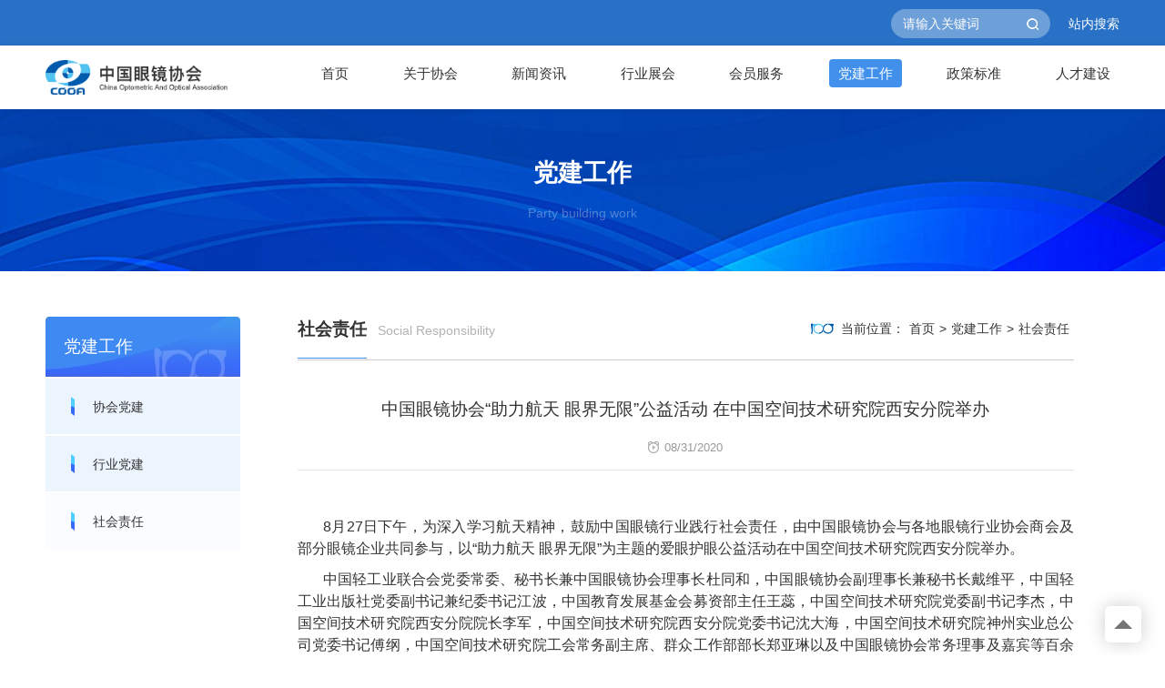

--- FILE ---
content_type: text/html;charset=UTF-8
request_url: http://chinaoptics.com/building/details203_4058.html
body_size: 35256
content:
<!DOCTYPE html>
<html>
<head>
    <meta charset="utf-8">
    <meta name="author" content="yingsoft"/>
    <meta name="keywords" content="中国眼镜协会"/>
    <meta name="description" content=" 中国眼镜协会成立于1985年，由原国家轻工业部联合原商业部、卫生部、机械工业部、兵器工业部和农业部发起筹备、成立，是眼镜行业唯一的全国性行业组织。协会由中国境内从事眼镜及眼镜相关产品的生产、验配、经营、服务企业，教学培训单位，技术机构以及相关社会团体和个人自愿组成的全国性行业组织；是非营利性的社会团体法人，协会的业务主管单位是国务院国有资产监督管理委员会、社团登记管理机关是中华人民共和国民政部。"/>
    <meta name="renderer" content="webkit"/>
    <meta http-equiv="X-UA-Compatible" content="IE=edge,chrome=1"/>
    <meta content="width=device-width, initial-scale=1, maximum-scale=1, minimum-scale=1" name="viewport"/>
    <title>中国眼镜协会“助力航天 眼界无限”公益活动 在中国空间技术研究院西安分院举办 - 社会责任 - 中国眼镜协会</title>
    <script>if (/*@cc_on!@*/false && document.documentMode === 10) document.documentElement.className += ' ie10';</script>
    <script>if (/*@cc_on!@*/false && document.documentMode === 11) document.documentElement.className += ' ie11';</script>
    <link rel="shortcut icon" href="/static/favicon.ico;jsessionid=89434CC026B82D6E13C782D8806847D3" type="image/x-icon"/>
    <link href="/static/css/common.css;jsessionid=89434CC026B82D6E13C782D8806847D3" rel="stylesheet"/>
    <link href="/static/css/templet.css;jsessionid=89434CC026B82D6E13C782D8806847D3" rel="stylesheet"/>
    <link href="/static/fonts/font-awesome.min.css;jsessionid=89434CC026B82D6E13C782D8806847D3" rel="stylesheet"/>
    <link href="/static/js/upold/css/bootstrap.min.css;jsessionid=89434CC026B82D6E13C782D8806847D3" rel="stylesheet">
    <script src="/static/js/jquery-v3.2.1.js;jsessionid=89434CC026B82D6E13C782D8806847D3"></script>
    <!-- <link rel="stylesheet" th:href="@{/static/js/layui1/css/layui.css}"> -->
    <link rel="stylesheet" href="/static/js/wow/animate.min.css;jsessionid=89434CC026B82D6E13C782D8806847D3">
    <script src="/static/js/wow/wow.min.js;jsessionid=89434CC026B82D6E13C782D8806847D3"></script>
    <!-- <script th:src="@{/static/js/layui1/layui.js}"></script> -->

    <script src="/static/js/common.js;jsessionid=89434CC026B82D6E13C782D8806847D3"></script>
    <script src="/static/js/wow/wow.min.js;jsessionid=89434CC026B82D6E13C782D8806847D3"></script>
    <link href="/static/js/wow/animate.css;jsessionid=89434CC026B82D6E13C782D8806847D3" rel="stylesheet"/>
    <script type="text/javascript" src="/static/js/upold/bootstrap.min.js;jsessionid=89434CC026B82D6E13C782D8806847D3"></script>
    <script type="text/javascript" src="/static/js/upold/bootstrap-filestyle.min.js;jsessionid=89434CC026B82D6E13C782D8806847D3"></script>
    <!--页面内容部调用-->
    <script src="/static/js/daiji/jquery.min.js;jsessionid=89434CC026B82D6E13C782D8806847D3"></script>
    <script src="/static/js/daiji/jquery.SuperSlide.2.1.3.js;jsessionid=89434CC026B82D6E13C782D8806847D3"></script>
    <script src="/static/js/daiji/jquery.nice-select.js;jsessionid=89434CC026B82D6E13C782D8806847D3"></script>
    <!-- <script th:src="@{/static/js/daiji/layer.js}"></script> -->
    <!--页面内容部调用-->
    <link href="/static/js/swiper/swiper.min.css;jsessionid=89434CC026B82D6E13C782D8806847D3" rel="stylesheet"/>
    <script src="/static/js/swiper/swiper.min.js;jsessionid=89434CC026B82D6E13C782D8806847D3"></script>
    <script src="/static/js/TweenMax.js;jsessionid=89434CC026B82D6E13C782D8806847D3"></script>

    <script src="/static/js/count/count.js;jsessionid=89434CC026B82D6E13C782D8806847D3"></script>
</head>
<body>
<link rel="stylesheet" type="text/css" href="../static/css/templet1.css"/>
<div class="box">
    <!-- 头部 -->
    <header class="header">
    <style>
        /* .header{
        position: relative;
    } */
        .scroll_header .Indexbox {
            /* margin-top: 202px !important; */
        }

        .header .menu .header-wrap {
            height: 98px;
        }

        @media only screen and (max-width: 1000px) {
            .header .menu .header-wrap {
                height: 60px;
            }

            .menu-bg, .menu-ul {
                top: 98px;
            }
        }
    </style>
    <div class="header_one ">

        <ul class="header-wrap">
            <li class="f-16">
                <a href="javascript:void(0);">
                    <input type="text" id="txtKey" placeholder="请输入关键词">
                    <img src="/static/images/search.png" alt="" id="btnSearchImg">
                </a>
            </li>
            <li class="f-16"><a href="#" id="btnSearch">站内搜索</a></li>
        </ul>
    </div>
    <div class="menu">
        <div class="header-wrap cf fiex">
            <div class="logo">
                <a href="../index.html"><img src="/static/images/logo.png"/></a>
            </div>
            <button class="menu_h" id="menu_h"><span>Menu</span></button>
            <div class="menu-bg"></div>
            <div class="menu-ul fiex1">
                <ul class="cf fiex f-18">
                    <li class="no_child"><a href="../index.html" class="a f-18 ">首页</a></li>
                    <li class="no_child">
                        <a href="/aboutUs/brief.html" class="a f-18 ">关于协会</a>

                    </li>
                    <li class="no_child">
                        <a href="/news/index.html" class="a f-18 ">新闻资讯</a>

                    </li>
                    <li class="no_child">
                        <a href="/exhibition/index.html" class="a f-18 ">行业展会</a>

                    </li>
                    <li class="no_child">
                        <a href="/member/index.html" class="a f-18 ">会员服务</a>

                    </li>
                    <li class="no_child">
                        <a href="/building/index.html" class="a f-18 ">党建工作</a>

                    </li>
                    <li class="no_child">
                        <a href="/policy/index.html" class="a f-18 ">政策标准</a>

                    </li>
                    <li class="no_child">
                        <a href="/personnel/skill.html" class="a f-18 ">人才建设</a>
                    </li>
                </ul>
            </div>
        </div>
    </div>
    <link rel="stylesheet" type="text/css" href="https://www.layuicdn.com/layui/css/layui.css" />
    <script src="https://www.layuicdn.com/layui/layui.js"></script>
    <script>
        $(function () {
            $('.erji').hover(function () {
                $('.child1').addClass('xianshi1')
            })
            $('.erji').mouseleave(function () {
                $('.child1').removeClass('xianshi1')
            })
            $('.child1').hover(function () {
                $(this).addClass('xianshi1')
            })
            $('.child1').mouseleave(function () {
                $(this).removeClass('xianshi1')
            })
            let currentDir=getDir(window.location.pathname);
            let success=false;
            $('.menu-ul li a').map(function (){
                if(getDir($(this).attr('href').toLocaleString())==currentDir){
                    $(this).parent().addClass('header-act');
                    success=true;
                }
            });
            /*if(!success){
                $('.menu-ul li').eq(0).addClass('header-act');
            }*/
            function getDir(str){
                let pathName = str.substring(1);
                let dirName = pathName == '' ? '' : pathName.substring(0, pathName.lastIndexOf('/'));
                return dirName;
            }
        })
        $(document).on('click','#btnSearch,#btnSearchImg',function() {
            let key = $('#txtKey').val();
            if (key == '') {
                layer.msg('请输入关键词');
                $('#txtKey').focus();
                return;
            }
            window.location='/search/index.html?key='+key;
        });
    </script>

</header>
    <div class="aboutUs Indexbox">
        <div class="banner" style="background-image: url(/upload/image/20240123/1705973881310062411.jpg);">
            <div class="con">
                <div class="tit f-40 cfff f-b center">党建工作</div>
                <div class="dec f-16 mag-t-15 center">Party building work</div>
            </div>
        </div>
        <div class="brief mag-t-50">
            <div class="wrap">
                <div class="left">
                    <ul>
  <li class="f-24 cfff" style="background-image: url(../static/images/topOne.jpg);">
    党建工作
  </li>
  <li>
    <a href="/building/association.html" class="f-16">协会党建</a>
  </li>
  <li>
    <a href="/building/industry.html" class="f-16">行业党建</a>
  </li>
  <li class="act">
    <a href="/building/social.html" class="f-16">社会责任</a>
  </li>
</ul>
                </div>
                <div class="right">
                    <div class="tit">
                        <div class="one">
                            <span class="f-24 f-b c333">社会责任</span>
                            <span class="f-16">Social Responsibility</span>
                        </div>
                        <div class="two">
                            <img src="../static/images/newsIcon.png" alt="">
                            当前位置：
                            <a href="/index.html">首页</a>
                            >
                            <a href="/building/index.html">党建工作</a>
                            >
                            <a href="/building/social.html">社会责任</a>
                        </div>
                    </div>

                    <div class="exhibitionCon">
                        <div class="title f-24 c333 pad-b-20 center mag-t-40">中国眼镜协会“助力航天 眼界无限”公益活动 在中国空间技术研究院西安分院举办</div>
                        <div class="time center f-14 center pad-b-15">
                            <img src="/static/images/time.png">
                            <span>08/31/2020</span>
                        </div>
                        <div class="con edit_con_original pad-t-50"><p style="text-indent: 28px; line-height: 1.5em;"><span style="line-height: 150%; font-family: arial, helvetica, sans-serif; font-size: 16px;">8月27日下午，为深入学习航天精神，鼓励中国眼镜行业践行社会责任，由中国眼镜协会与各地眼镜行业协会商会及部分眼镜企业共同参与，以“助力航天 眼界无限”为主题的爱眼护眼公益活动在中国空间技术研究院西安分院举办。</span></p><p style="text-indent: 28px; line-height: 1.5em;"><span style="font-family: arial, helvetica, sans-serif; font-size: 16px;"><span style="font-size: 16px; font-family: arial, helvetica, sans-serif; position: absolute; z-index: 251662336; left: 0px; margin-left: 141px; margin-top: 184px; width: 280px; height: 187px;"><br/></span><span style="line-height: 150%; font-family: arial, helvetica, sans-serif; font-size: 16px;">中国轻工业联合会党委常委、秘书长兼中国眼镜协会理事长杜同和，中国眼镜协会副理事长兼秘书长戴维平，中国轻工业出版社党委副书记兼纪委书记江波，中国教育发展基金会募资部主任王蕊，中国空间技术研究院党委副书记李杰，中国空间技术研究院西安分院院长李军，中国空间技术研究院西安分院党委书记沈大海，中国空间技术研究院神州实业总公司党委书记傅纲，中国空间技术研究院工会常务副主席、群众工作部部长郑亚琳以及中国眼镜协会常务理事及嘉宾等百余人出席。</span></span></p><p style="text-indent: 28px; line-height: 1.5em;"><span style="font-family: arial, helvetica, sans-serif; font-size: 16px;"><span style="line-height: 150%; font-family: arial, helvetica, sans-serif; font-size: 16px;"><br/></span></span></p><p style="text-indent: 28px; text-align: center;"><img src="/upload/image/20211116/1637048709208005997.jpg" title="1637048709208005997.jpg" alt="1z-8x12 (1)_副本.jpg"/></p><p style="text-indent: 28px;"><br/></p><p style="text-indent: 28px; text-align: center;"><img src="/upload/image/20211116/1637048715290044674.jpg" title="1637048715290044674.jpg" alt="_DSC9706_副本.jpg"/></p><p style="text-indent:28px;vertical-align:auto"><br/></p><p style="text-indent: 28px; line-height: 1.5em;"><span style="line-height: 150%; font-family: arial, helvetica, sans-serif; font-size: 16px;">捐赠仪式上，杜同和理事长代表本次公益活动主办单位讲话，他首先对在推动我国航天空间技术发展中做出突出贡献的专家、科技骨干和劳动模范致以崇高的敬意，并向在此次公益活动中给予大力支持的眼镜企业和验光配镜专业技术人员表示了衷心的感谢。他指出，此次爱眼护眼公益活动既是一次最好、最生动的学习航天精神，接受爱国主义教育的机会，也是眼镜行业助力服务我国航天事业发展和履行社会责任的具体行动。希望眼镜人能够学习航天精神，继续为我国国民眼健康事业做出应有的贡献。</span></p><p style="text-indent: 28px; line-height: 1.5em;"><span style="line-height: 150%; font-family: arial, helvetica, sans-serif; font-size: 16px;"><br/></span></p><p style="text-indent: 28px; text-align: center;"><img src="/upload/image/20211116/1637048794517084488.jpg" title="1637048794517084488.jpg" alt="1z-8x12 (2)_副本.jpg"/></p><p style="text-indent: 28px;"><br/></p><p style="text-indent: 28px; line-height: 1.5em;"><span style="line-height: 150%; font-family: arial, helvetica, sans-serif; font-size: 16px;">李杰副书记在致辞中对中国眼镜协会以及各捐赠企业表示感谢。他指出，自2013年以来，中国轻工业联合会和中国眼镜协会联合地方眼镜商会和眼镜企业，在中国空间技术研究院（即航天5院）开展了多次爱眼护眼公益活动，每次均有包括专家、劳动模范、一线科研骨干在内的航天工作者接受捐赠，并进行专业配镜。同时，他还向现场嘉宾介绍了中国空间技术研究院在2020年上半年所取得的成果。</span></p><p style="text-indent: 28px; line-height: 1.5em;"><span style="line-height: 150%; font-family: arial, helvetica, sans-serif; font-size: 16px;">随后，杜同和理事长代表活动主办方，向中国空间技术研究院捐赠眼镜，中国空间技术研究院西安分院党委副书记、工会主席吴跃龙代表西安分院的员工接受捐赠；戴维平副理事长、王蕊主任代表主办方，向西安分院的科研代表捐赠眼镜；李杰副书记向公益活动捐赠方赠送航天纪念品。</span></p><p style="text-indent:28px;vertical-align:auto"><br/></p><p style="text-indent: 28px; text-align: center;"><img src="/upload/image/20211116/1637048813681033900.jpg" title="1637048813681033900.jpg" alt="1z-8x12 (5)_副本.jpg"/></p><p style="text-indent: 28px;"><br/></p><p style="text-indent: 28px; line-height: 1.5em; text-align: center;"><span style="line-height: 150%; font-family: arial, helvetica, sans-serif; font-size: 16px;"><img src="/upload/image/20211116/1637048845764086063.jpg" title="1637048845764086063.jpg" alt="_DSC9715_副本.jpg"/></span></p><p style="text-indent: 28px; line-height: 1.5em;"><span style="line-height: 150%; font-family: arial, helvetica, sans-serif; font-size: 16px;"><br/></span></p><p style="text-indent: 28px; line-height: 1.5em;"><span style="line-height: 150%; font-family: arial, helvetica, sans-serif; font-size: 16px;">来自眼镜行业的专业技术人员为西安分院的航天专家、科技骨干以及劳动模范现场检查视力、进行专业的验光配镜，他们认真负责的态度，受到西安分院领导和职工们的认可和赞扬。</span></p><p style="text-indent: 28px; line-height: 1.5em;"><span style="line-height: 150%; font-family: arial, helvetica, sans-serif; font-size: 16px;">在此次公益活动中，有上海依视路光学有限公司、卡尔蔡司光学（广州）有限公司北京分公司、万新光学集团有限公司、北京福美达贸易有限责任公司、北京视未来眼镜有限责任公司、北京完美视线眼镜有限公司、北京尊贵视界商贸有限公司、北京思柏润贸易有限公司、北京名旺永光眼镜有限责任公司、上海伟星光学有限公司、上海万明眼镜有限公司、上海百年红光学眼镜有限公司、上海米顿光学眼镜有限公司、深圳佰莱德贸易有限公司、广州苏明达光学有限公司、广东凯岚光学科技有限公司、广州佳视美光学眼镜有限公司、广州精功眼镜有限公司、广州视域光学科技有限公司、无锡梦卡迪光学有限公司、厦门金大合眼镜有限公司、深圳柏琪眼镜制造有限公司、江苏佳琦超细纤维织品有限公司、北京大明眼镜股份有限公司、天津眼科医院视光中心、天津职业大学眼视光工程学院、西安西北眼镜行有限责任公司、西安经典眼镜有限公司、陕西光明眼镜有限公司、西安博雅眼镜有限公司、西安瑞华眼镜有限公司、西安锦绣国际眼镜城、陕西锐志商贸有限公司、吉林王鹏眼镜公司（排名不分先后）等企业参加，并在活动中捐赠了本企业的物品和提供了服务，特向这些企业表示衷心的感谢！ </span></p><p><br/></p></div>

                        <div class="prevNext">
                            <a href="/building/details203_4060.html" class="prev">
                                <img src="/static/images/zuo.png" alt="" class="images">
                                <img src="/static/images/zuo-act.png" alt="" class="imagesAct">
                                上一篇：
                                <span>中国眼镜协会携手有关会员单位 共同开展2021爱眼日公益活动</span>
                            </a>
<!--                            <a th:href="'/building/'+${view.getPagePath()}+'.html'">-->
                            <a href="javascript:window.close()">
                                <img src="../static/images/fanhuishangyiye.png" alt="">
                                返回
                            </a>
                            <a href="/building/details203_4056.html" class="prev">
                                <img src="../static/images/zuo.png" alt="" class="images">
                                <img src="../static/images/zuo-act.png" alt="" class="imagesAct">
                                下一篇：
                                <span>中国眼镜协会党支部与行业兄弟单位  共同举办爱眼公益活动</span>
                            </a>
                        </div>
                    </div>
                </div>
            </div>
        </div>
    </div>
    <footer class="footer">
    <div style="background: url(../static/images/footerBg.jpg) no-repeat;background-size: 100% 100%;">
        <div class="wrap">
            <div class="top cf">
                <div class="left ">
                    <div class="tabs_header">
                        <ul>
                            <li class="f-18 f-b tab">
                                政府链接
                            </li>
                            <li class="f-18 f-b">
                                地方协会
                            </li>
                            <li class="f-18 f-b">
                                合作媒体
                            </li>
                            
                        </ul>
                    </div>
                    <div class="content">
                        <div class="one div_show">
                            <div class="swiper-button-prev footerPrev1 footerPrev"></div>

                            <div class="swiper-container footerSwiper1">
                                <div class="swiper-wrapper">
                                    <div class="swiper-slide">
                                        <a href="https://www.gov.cn/" target="_blank">中华人民共和国中央人民政府</a>
                                    </div>
                                    <div class="swiper-slide">
                                        <a href="http://www.sasac.gov.cn/" target="_blank">国务院国有资产监督管理委员会</a>
                                    </div>
                                    <div class="swiper-slide">
                                        <a href="http://www.cnlic.org.cn/" target="_blank">中国轻工业联合会</a>
                                    </div>
                                    <div class="swiper-slide">
                                        <a href="https://www.miit.gov.cn/" target="_blank">中华人民共和国工业和信息化部</a>
                                    </div>
                                    <div class="swiper-slide">
                                        <a href="http://www.mca.gov.cn/" target="_blank">中华人民共和国民政部</a>
                                    </div>
                                    <div class="swiper-slide">
                                        <a href="http://www.nhc.gov.cn/" target="_blank">中华人民共和国国家卫生健康委员会</a>
                                    </div>
                                    <div class="swiper-slide">
                                        <a href="http://www.samr.gov.cn/" target="_blank">国家市场监督管理总局</a>
                                    </div>
                                    <div class="swiper-slide">
                                        <a href="https://www.nmpa.gov.cn/" target="_blank">国家药品监督管理局</a>
                                    </div>
                                </div>

                                <!-- 如果需要导航按钮 -->
                            </div>
                            <div class="swiper-button-next footerNext1 footerNext"></div>

                        </div>
                        <div class="one">
                            <div class="swiper-button-prev footerPrev2 footerPrev"></div>

                            <div class="swiper-container footerSwiper2">
                                <div class="swiper-wrapper ">
                                    <div class="swiper-slide">
                                        <a href="" target="_blank">温州市眼镜商会</a>
                                    </div>
                                    <div class="swiper-slide">
                                        <a href="https://www.danyanglasses.cn/" target="_blank">丹阳市眼镜商会</a>
                                    </div>
                                    <div class="swiper-slide">
                                        <a href="" target="_blank">玉环市眼镜行业协会</a>
                                    </div>
                                    <div class="swiper-slide">
                                        <a href="https://www.xmoptics.cn/" target="_blank">厦门市眼镜协会</a>
                                    </div>
                                    <div class="swiper-slide">
                                        <a href="http://www.bjyjxh.com/" target="_blank">北京市眼镜行业协会</a>
                                    </div>
                                    <div class="swiper-slide">
                                        <a href="http://www.chinasooa.com/" target="_blank">上海市眼镜行业协会</a>
                                    </div>
                                    <div class="swiper-slide">
                                        <a href="http://www.zoocc.org/" target="_blank">浙江省眼镜商会</a>
                                    </div>
                                    <div class="swiper-slide">
                                        <a href="http://www.hljsyjhyxh.cn/" target="_blank">黑龙江省眼镜行业协会</a>
                                    </div>
                                    <div class="swiper-slide">
                                        <a href="http://www.sccca.com.cn/" target="_blank">四川省眼镜商会</a>
                                    </div>
                                    <div class="swiper-slide">
                                        <a href="jssyjxh.com" target="_blank">江苏省眼镜协会</a>
                                    </div>
                                </div>

                                <!-- 如果需要导航按钮 -->
                            </div>
                            <div class="swiper-button-next footerNext2 footerNext"></div>

                        </div>
                        <div class="one">
                            <div class="swiper-button-prev footerPrev3 footerPrev"></div>

                            <div class="swiper-container footerSwiper3">
                                <div class="swiper-wrapper ">
                                    <div class="swiper-slide">
                                        <a href="" target="_blank">中国眼镜科技杂志</a>
                                    </div>
                                </div>

                                <!-- 如果需要导航按钮 -->
                            </div>
                            <div class="swiper-button-next footerNext3 footerNext"></div>

                        </div>
                        
                    </div>
                </div>
                <div class="right">
                    <ul>
                        <li>
                            <a href="/index.html" class="f-16">首页</a>
                        </li>
                        <li>
                            <a href="/aboutUs/brief.html" class="f-16">关于协会</a>
                        </li>
                        <li>
                            <a href="/news/index.html" class="f-16">新闻资讯</a>
                        </li>
                        <li>
                            <a href="/exhibition/index.html" class="f-16">行业展会</a>
                        </li>
                        <li>
                            <a href="/member/index.html" class="f-16">会员服务</a>
                        </li>
                        <li>
                            <a href="/building/index.html" class="f-16">党建工作</a>
                        </li>
                        <li>
                            <a href="/policy/index.html" class="f-16">政策标准</a>
                        </li>
                        <li>
                            <a href="/personnel/skill.html" class="f-16">人才建设</a>
                        </li>
                    </ul>
                </div>
            </div>

        </div>
        <div class="scollTop">
            <div class="scollTop_sanjiao"></div>
        </div>
    </div>

    <div style="background-color: #2871C6;">
        <div class="wrap">
            <div class="bottom">
                <div class="left fl ">
                    <a href="/index.html"><img src="/static/images/footer-logo.png" class="footerLogo"/></a>

                </div>
                <div class="cent cfff line-25 f-14">
                    <div>
                        <span class="mag-r-5">电话：010-83168910</span>
                        <span>邮箱：cooa@chinaoptics.com</span>
                    </div>
                    <div>地址：北京市西城区宣武门外大街28号富卓大厦B座505</div>
                    <div>
                        <div>
                            备案号/经营许可证号：
                            <span class="mag-r-5">
                                <a target="_blank" href="https://beian.miit.gov.cn/" class="cfff f-14">京ICP备13005608号</a>
                            </span>
                        </div>

                        <span class="mag-l-5">
                            <img src="../static/images/beian.png" alt="">
                            <a target="_blank" href="http://www.beian.gov.cn/portal/registerSystemInfo?recordcode=110102005653"
                               class="cfff f-14">京公网安备：110102005653</a>
                        </span>
                    </div>
                </div>
                <div class="right cf fr">
                    <div class="fenxiang">
                        <a href="javascript:;">
                            <div class="topCode">
                                <img src="/upload/image/20211009/1633752149578032422.png" alt="">
                            </div>
                            <img src="../static/images/wx.png" alt="">
                        </a>
                        <a href="javascript:;">
                            <div class="topCode">
                                <img src="/upload/image/20211009/1633752168098037198.png" alt="">
                            </div>
                            <img src="/static/images/fenxiang1.png" alt="">
                        </a>
                        <a href="javascript:;">
                            <div class="topCode">
                                <img src="/upload/image/20211009/1633752140106036451.png" alt="">
                            </div>
                            <img src="../static/images/fenxiang2.png" alt="">
                        </a>
                        <a href="javascript:;">
                            <div class="topCode">
                                <img src="/upload/image/20211009/1633752160597065391.png" alt="">
                            </div>
                            <img src="../static/images/douyin.png" alt="">
                        </a>
                    </div>
                    <p class="p">
                        <a href="javascript:;">Copyright © 2021 tianfu Trading Company</a>
                        <a href="https://www.cebest.com" target="_blank" class="mag-l-10">技术支持：中企高呈</a>
                    </p>
                </div>
            </div>
        </div>
    </div>

    <script type="text/javascript">
        // 返回顶部
        $('.scollTop').click(function (){
            $('html , body').animate({scrollTop: 0},'slow');
        })

        $('.open').click(function () {
            $('.IndexLinks .more').css({
                'width': '89%',
                'height': 'auto'
            })
            $(this).hide()
            $('.away').show()
            var open = $('.IndexLinks .more').width()
        })
        $('.away').click(function () {
            $('.IndexLinks .more').css({
                'width': '41%',
                'height': '20px'
            })
            $(this).hide()
            $('.open').show()
        })
        var open = $('.IndexLinks .more').width()

        var footerSwiper = new Swiper('.footerSwiper1', {
            slidesPerView: 8,
            breakpoints: {
                1500: {  //当屏幕宽度小于等于1280
                    slidesPerView: 5
                }
            },
            // 如果需要前进后退按钮
            navigation: {
                nextEl: '.footerNext1',
                prevEl: '.footerPrev1',
            },
            observer: true, //修改swiper自己或子元素时，自动初始化swiper
            observeParents: true,//修改swiper的父元素时，自动初始化swiper
        })
        var footerSwiper1 = new Swiper('.footerSwiper2', {
            slidesPerView: 8,
            breakpoints: {
                1500: {  //当屏幕宽度小于等于1280
                    slidesPerView: 5
                }
            },
            // 如果需要前进后退按钮
            navigation: {
                nextEl: '.footerNext2',
                prevEl: '.footerPrev2',
            },
            observer: true, //修改swiper自己或子元素时，自动初始化swiper
            observeParents: true,//修改swiper的父元素时，自动初始化swiper
        })
        var footerSwiper2 = new Swiper('.footerSwiper3', {
            slidesPerView: 8,
            breakpoints: {
                1500: {  //当屏幕宽度小于等于1280
                    slidesPerView: 5
                }
            },
            // 如果需要前进后退按钮
            navigation: {
                nextEl: '.footerNext3',
                prevEl: '.footerPrev3',
            },
            observer: true, //修改swiper自己或子元素时，自动初始化swiper
            observeParents: true,//修改swiper的父元素时，自动初始化swiper
        })
        var footerSwiper3 = new Swiper('.footerSwiper4', {
            slidesPerView: 8,
            breakpoints: {
                1500: {  //当屏幕宽度小于等于1280
                    slidesPerView: 5
                }
            },
            // 如果需要前进后退按钮
            navigation: {
                nextEl: '.footerNext4',
                prevEl: '.footerPrev4',
            },
            observer: true, //修改swiper自己或子元素时，自动初始化swiper
            observeParents: true,//修改swiper的父元素时，自动初始化swiper
        })
        $('.footer .top ul li').click(function (event) {
            $(this).addClass('tab');
            $(this).siblings().removeClass('tab');
            $('.footer .content .one').eq($(this).index()).addClass('div_show');
            $('.footer .content .one').eq($(this).index()).siblings().removeClass('div_show');
        })
    </script>
    <script>
        var _hmt = _hmt || [];
        (function() {
            var hm = document.createElement("script");
            hm.src = "https://hm.baidu.com/hm.js?9760470c5ea9ed7cb4e43cff294b5fa5";
            var s = document.getElementsByTagName("script")[0];
            s.parentNode.insertBefore(hm, s);
        })();
    </script>
</footer>
</div>
<script type="text/javascript">
    new WOW().init()

</script>
</body>
</html>


--- FILE ---
content_type: text/css
request_url: http://chinaoptics.com/static/css/common.css;jsessionid=89434CC026B82D6E13C782D8806847D3
body_size: 17330
content:
@charset "utf-8";
/* reset */
html { font-size:  62.5%;}
body { min-height: 100%; background:#fff; }
body { _height: 100% }
body, div, ul, ol, li, dl, dt, dd, h1, h2, h3, h4, h5, h6, iframe, pre, code, fieldset, legend, form, input, select, textarea, button, p, blockquote, th, td, figure { margin: 0; padding: 0 }
body, div, ul, ol, li, dl, dt, dd, h1, h2, h3, h4, h5, h6, iframe, pre, code, fieldset, legend, form, p, blockquote, figure, header, footer, nav, article, section, aside, address, figcaption { *zoom: 1 }
li { list-style-type: none }
iframe, frame, fieldset, img { border: 0 none }
img { vertical-align: top; }
input[type=button], input[type=submit], input[type=reset] { cursor: pointer }
button { cursor: pointer }
input, textarea, button { -webkit-border-radius: 0; -webkit-appearance: none;  background:#fff; }
input[type=radio] { -webkit-border-radius: 100%; -webkit-appearance: radio }
input[type=checkbox] { -webkit-appearance: checkbox }
input[type=search] { -webkit-box-sizing: content-box; -moz-box-sizing: content-box; -ms-box-sizing: content-box; -o-box-sizing: content-box; box-sizing: content-box }
textarea { overflow: auto; resize: none; background:#fff;}
blockquote, q { quotes: none }
blockquote:before, blockquote:after, q:before, q:after { content: ""; content: none }
table { border-collapse: collapse; border-spacing: 0 }
caption, th { text-align: left }
th { font-weight: normal }
em, cite, address,i { font-style: normal }


body, input, select, button, textarea {color:#333; font-size: 1.6rem; font-family: 'PingFangSC-Regular',"Microsoft Yahei",sans-serif,'MicrosoftJhengHei',arial,"\5b8b\4f53";  }
h1, h2, h3, h4, h5, h6 { font-size: inherit;   font-weight:normal;  }
body { line-height: 1.5 }
.song{ font-family:"\5b8b\4f53" ;}
a:hover{text-decoration: none !important;}
a:link,
a:visited,
a:active,
a { text-decoration: none; color:#333; display: block;}
a:focus{outline: none !important; }
/*所有后台编辑器区域都要引用 edit_con_original 类名*/
.edit_con_original{ line-height:1.8; padding:0 0; color:#333; text-align:justify;}
.edit_con_original ul{ margin:inherit; padding:inherit}
.edit_con_original ul li { list-style-type:disc; margin:auto; padding:inherit}
.edit_con_original ol{ margin:inherit; padding:inherit}
.edit_con_original ol li { list-style-type:decimal; margin:auto; padding:inherit}
.edit_con_original h1 { font-size: 2em; font-weight:bold }
.edit_con_original h2 { font-size: 1.5em; font-weight:bold }
.edit_con_original h3 { font-size: 1.17em; font-weight:bold }
.edit_con_original h4 { font-size: 1em; font-weight:bold }
.edit_con_original h5 { font-size: 0.83em; font-weight:bold }
.edit_con_original h6 { font-size: 0.67em; font-weight:bold }
.edit_con_original em { font-style: italic }
.edit_con_original cite{ font-style: italic }
.edit_con_original address{ font-style: italic }
.edit_con_original i { font-style: italic }
.edit_con_original table{ border-collapse: collapse; width: 100%;  }
.edit_con_original img{ max-width:100%; height:auto;}
.edit_con_original a{display: inline-block;}


input::-webkit-search-cancel-button{
  display: none;  
}
/* clear 页头，页脚，内容区都不用再加清除样式 */
.cf:before{ content: ''; display: table }
.cf:after{ content: ''; display: table; clear: both }
.cf { *zoom: 1 }
.clear, .cl { display: block!important; float: none!important; clear: both; width: auto!important; max-width: none!important; min-width: 0!important; max-height: none!important; min-height: 0!important; overflow: hidden; margin: 0!important; padding: 0!important; border: 0 none!important; font-size: 0!important; line-height: 0!important }

a,
a:active,
a:focus,
input:focus,
a:hover,
a.music-toggle-btn:active,
a.music-toggle-btn:focus,
input:focus,
a.music-toggle-btn:hover,
img,
img:active,
img:focus,
li:active,
li:focus,
li:focus,
div,
div:active,
div:focus,
div:hover,
textarea,
textarea:active,
textarea:focus,
textarea:hover
button,
button:active,
button:focus,
button:hover { -webkit-tap-highlight-color: rgba(0,0,0,0); -webkit-user-modify: read-write-plainteeet-only; outline: none; -webkit-tap-highlight-color: transparent; }

/*公用样式end*/

.fl { float:left; }
.fr { float:right;}
.oh { overflow:hidden;}
.center { text-align:center;}
.f-left { text-align:left;}
.f-right { text-align:right;}

.bank5 { height: 5px; display:block;}
.bank10 { height: 10px; display:block; }
.bank15 { height: 15px; display:block; }
.bank20 { height: 20px; display:block; }
.bank30 { height: 30px; display:block; }
.bank40 { height: 40px; display:block; }
.bank50 { height: 50px;  display:block;}
.bank60 { height: 60px;  display:block;}


body .bon-blank,
body .bon-blank2,
body .bon-blue,
body .bon-black,
body .bon-red,
body .bon-orange,
body .bon-orange2,
body .bon-gray { background:#ff9500; border:1px solid #ff9500; color:#fff; border-radius:2em; padding:0 1em; line-height:2.5; color:#fff; text-align:center; display:inline-block; min-width:4em;}

body .bon-blue { background:#205bbe; border:1px solid #205bbe;}
body .bon-black { background:#646464; border:1px solid #646464;}
body .bon-orange { background:#ff7700; border:1px solid #ff7700;}
body .bon-orange2 { background:#ff9500; border:1px solid #ff9500;}
body .bon-red { background:#e92c2c; border:1px solid #e92c2c;}
body .bon-blank { background:none; color:#205bbe;}
body .bon-blank2 { background:none; border:1px solid #ddd;  color:#545454;}
body .bon-gray { background:#999; border:1px solid #999;}



body .fff { color:#fff;}
body .red { color:#e92c2c;}
body .orange { color:#bda87f;}
body .blue { color:#562088; }
body .black {color:#000; }
body .gray {color:#999; }
body .gray2 {color:#666; }
body .green { color:#5d9731}

body .text-d { text-decoration:underline;}
.text-d { text-decoration:underline;}

.bg-000 { background:#000;}
.bg-333 { background:#545454;}
.bg-f3 { background:#f3f3f3;}
.bg-fa { background:#fafafa;}
.bg-fff { background:#fff;}
.bg-k { background:url(../images/n1_07.jpg); background-attachment:fixed;}
.bg-f8{ background: #f8f8f8;}

body .bon-blank.disabled,
body .bon-blue.disabled,
body .bon-black.disabled,
body .bon-red.disabled,
body .bon-orange.disabled { opacity:0.6; filter:alpha(opacity=60); cursor:no-drop;}

body .bon-blank img,
body .bon-blue img,
body .bon-black img,
body .bon-red img,
body .bon-orange img { vertical-align:middle; position:relative; top:-2px;}

.f-b { font-weight:bold;}

.f-12 { font-size:1.2rem; }
.f-14 { font-size:1.4rem; }
.f-16 { font-size:1.6rem; }
.f-18 { font-size:1.8rem; }
.f-20 { font-size:2.0rem; }
.f-22 { font-size:2.1rem; }
.f-24 { font-size:2.2rem; }
.f-26 { font-size:2.3rem; }
.f-28 { font-size:2.4rem; }
.f-30 { font-size:2.5rem; }
.f-32 { font-size:2.6rem; }
.f-34 { font-size:2.7rem; }
.f-36 { font-size:2.8rem; }
.f-38 { font-size:3.0rem; }
.f-40 { font-size:3.5rem; }
.f-42 { font-size:3.8rem; }
.f-45 { font-size:4.0rem; }
.f-48 { font-size:4.2rem; }
.f-50 { font-size:4.4rem; }
.f-56 { font-size:4.8rem; }
.f-60 { font-size:5.0rem; }
.f-68 { font-size:5.8rem; }
.f-108 { font-size:10.8rem; }


.h1, h1 {  font-weight:normal; }
.h2, h2 {  font-weight:normal; }
.h3, h3 {  font-weight:normal; }
.h4, h4 {  font-weight:normal; }
.h5, h5 {  font-weight:normal; }
.h6, h6 {  font-weight:normal; }

.uppercase{text-transform:uppercase; }

.img_ratio{ position: relative; display: block; }
.img_ratio img{ position: absolute; width: 100%; left: 0; top: 0; height: 100%; object-fit:cover;}

.ellipsis{ text-overflow:ellipsis; white-space:nowrap; overflow:hidden;}
.ellipsis-2 {  overflow:hidden; line-height:1.5; height:3em;  text-overflow: -o-ellipsis-lastline;
  overflow: hidden;
  text-overflow: ellipsis;
  display: -webkit-box;
  -webkit-line-clamp: 2;
  line-clamp: 2;
  -webkit-box-orient: vertical;}
.ellipsis-3 {  overflow:hidden; line-height:1.5;height:4.5em;text-overflow: -o-ellipsis-lastline;
    overflow: hidden;
    text-overflow: ellipsis;
    display: -webkit-box;
    -webkit-line-clamp: 3;
    line-clamp: 3;
    -webkit-box-orient: vertical;}
.ellipsis-4 {  overflow:hidden; line-height:1.5; height:6em;text-overflow: -o-ellipsis-lastline;
    overflow: hidden;
    text-overflow: ellipsis;
    display: -webkit-box;
    -webkit-line-clamp: 4;
    line-clamp: 4;
    -webkit-box-orient: vertical;}
.ellipsis-5 {  overflow:hidden; line-height:1.5; height:7.5em;text-overflow: -o-ellipsis-lastline;
    overflow: hidden;
    text-overflow: ellipsis;
    display: -webkit-box;
    -webkit-line-clamp: 5;
    line-clamp: 5;
    -webkit-box-orient: vertical;}
.ellipsis-6 {  overflow:hidden; line-height:1.5; height:9em;text-overflow: -o-ellipsis-lastline;
    overflow: hidden;
    text-overflow: ellipsis;
    display: -webkit-box;
    -webkit-line-clamp: 6;
    line-clamp: 6;
    -webkit-box-orient: vertical;}
.ellipsis-7 {  overflow:hidden; line-height:1.5; height:10.5em;text-overflow: -o-ellipsis-lastline;
    overflow: hidden;
    text-overflow: ellipsis;
    display: -webkit-box;
    -webkit-line-clamp: 7;
    line-clamp: 7;
    -webkit-box-orient: vertical;}
.ellipsis-8 {  overflow:hidden; line-height:1.5; height:12em;text-overflow: -o-ellipsis-lastline;
    overflow: hidden;
    text-overflow: ellipsis;
    display: -webkit-box;
    -webkit-line-clamp: 8;
    line-clamp: 8;
    -webkit-box-orient: vertical;}
.ellipsis-9 {  overflow:hidden; line-height:1.5; height:13.5em;text-overflow: -o-ellipsis-lastline;
    overflow: hidden;
    text-overflow: ellipsis;
    display: -webkit-box;
    -webkit-line-clamp: 9;
    line-clamp:9;
    -webkit-box-orient: vertical;}

.line-000 { height:1px; background:#000; }
.line-333 { height:1px; background:#545454; }
.line-666 { height:1px; background:#666; }
.line-999 { height:1px; background:#999; }
.line-aaa { height:1px; background:#aaa; }
.line-ccc { height:1px; background:#ccc; }
.line-ddd { height:1px; background:#ddd; }
.line-eee { height:1px; background:#eee; }
.line-fff { height:1px; background:#fff; }
.line-bd { height:1px; background:#bdaa87; }

.line-15 { line-height:15px; }
.line-20 { line-height:20px; }
.line-25 { line-height:25px; }
.line-30 { line-height:30px; }
.line-35 { line-height:35px; }
.line-40 { line-height:40px; }
.line-45 { line-height:45px; }
.line-50 { line-height:50px; }

.pad-1 { padding:1px;}
.pad-2 { padding:2px;}
.pad-3 { padding:3px;}
.pad-4 { padding:4px;}
.pad-5 { padding:5px;}
.pad-6 { padding:6px;}
.pad-7 { padding:7px;}
.pad-8 { padding:8px;}
.pad-9 { padding:9px;}
.pad-10 { padding:10px;}
.pad-15 { padding:15px;}
.pad-20 { padding:20px;}
.pad-30 { padding:30px;}
.pad-40 { padding:40px;}
.pad-50 { padding:50px;}
.pad-b-5 { padding-bottom:5px;}
.pad-b-10 { padding-bottom:10px;}
.pad-b-15 { padding-bottom:15px;}
.pad-b-20 { padding-bottom:20px;}
.pad-b-30 { padding-bottom:30px;}
.pad-b-40 { padding-bottom:40px;}
.pad-b-50 { padding-bottom:50px;}
.pad-t-5 { padding-top:5px;}
.pad-t-10 { padding-top:10px;}
.pad-t-15 { padding-top:15px;}
.pad-t-20 { padding-top:20px;}
.pad-t-30 { padding-top:30px;}
.pad-t-40 { padding-top:40px;}
.pad-t-50 { padding-top:50px;}
.pad-r-5 { padding-right:5px;}
.pad-r-10 { padding-right:10px;}
.pad-r-15 { padding-right:15px;}
.pad-r-20 { padding-right:20px;}
.pad-r-30 { padding-right:30px;}
.pad-r-40 { padding-right:40px;}
.pad-r-50 { padding-right:50px;}
.pad-l-5 { padding-left:5px;}
.pad-l-10 { padding-left:10px;}
.pad-l-15 { padding-left:15px;}
.pad-l-20 { padding-left:20px;}
.pad-l-30 { padding-left:30px;}
.pad-l-40 { padding-left:40px;}
.pad-l-50 { padding-left:50px;}

.mag-5 { margin:5px;}
.mag-10 { margin:10px;}
.mag-15 { margin:15px;}
.mag-20 { margin:20px;}
.mag-30 { margin:30px;}
.mag-40 { margin:40px;}
.mag-50 { margin:50px;}
.mag-b-5 { margin-bottom:5px;}
.mag-b-10 { margin-bottom:10px;}
.mag-b-15 { margin-bottom:15px;}
.mag-b-20 { margin-bottom:20px;}
.mag-b-30 { margin-bottom:30px;}
.mag-b-40 { margin-bottom:40px;}
.mag-b-50 { margin-bottom:50px;}
.mag-t-5 { margin-top:5px;}
.mag-t-10 { margin-top:10px;}
.mag-t-15 { margin-top:15px;}
.mag-t-20 { margin-top:20px;}
.mag-t-30 { margin-top:30px;}
.mag-t-40 { margin-top:40px;}
.mag-t-50 { margin-top:50px;}
.mag-r-5 { margin-right:5px;}
.mag-r-10 { margin-right:10px;}
.mag-r-15 { margin-right:15px;}
.mag-r-20 { margin-right:20px;}
.mag-r-30 { margin-right:30px;}
.mag-r-40 { margin-right:40px;}
.mag-r-50 { margin-right:50px;}
.mag-l-5 { margin-left:5px;}
.mag-l-10 { margin-left:10px;}
.mag-l-15 { margin-left:15px;}
.mag-l-20 { margin-left:20px;}
.mag-l-30 { margin-left:30px;}
.mag-l-40 { margin-left:40px;}
.mag-l-50 { margin-left:50px;}

.col-sm-1, .col-sm-10, .col-sm-11, .col-sm-12, .col-sm-2, .col-sm-3, .col-sm-4, .col-sm-5, .col-sm-6, .col-sm-7, .col-sm-8, .col-sm-9 { float: left; *margin-left:-1px; }
.col-sm-12 { width: 100%; }
.col-sm-11 { width: 91.66666667%; }
.col-sm-10 { width: 83.33333333%; }
.col-sm-9 { width: 75%; }
.col-sm-8 { width: 66.66666667%; }
.col-sm-7 { width: 58.33333333%; }
.col-sm-6 { width: 50%; }
.col-sm-5 { width: 41.66666667%; }
.col-sm-4 { width: 33.33333333%; }
.col-sm-3 { width: 25%; }
.col-sm-2 { width: 16.66666667%; }
.col-sm-1 { width: 8.33333333%; }

.fiex{ display:flex;  align-items: center;}
.fiex1{ flex: 1;}
.fiex2{ flex: 2;}
.fiex3{ flex: 3;}
.fiex4{ flex: 4;}
.fiex5{ flex: 5;}
.fiex6{ flex: 6;}
.fiex7{ flex: 7;}
.fiex8{ flex: 8;}
.fiex9{ flex: 9;}
.fiex10{ flex: 10;}

@media only screen and (max-width: 1550px){
    body, input, select, button, textarea { font-size: 1.5rem;}
    .f-12 { font-size:1.2rem; }
    .f-14 { font-size:1.4rem; }
    .f-16 { font-size:1.6rem; }
    .f-18 { font-size:1.8rem; }
    .f-20 { font-size:2.0rem; }
    .f-22 { font-size:2.0rem; }
    .f-24 { font-size:2.1rem; }
    .f-26 { font-size:2.2rem; }
    .f-28 { font-size:2.3rem; }
    .f-30 { font-size:2.4rem; }
    .f-32 { font-size:2.5rem; }
    .f-34 { font-size:2.6rem; }
    .f-36 { font-size:2.7rem; }
    .f-38 { font-size:2.8rem; }
    .f-40 { font-size:3.0rem; }
    .f-42 { font-size:3.2rem; }
    .f-45 { font-size:3.4rem; }
    .f-48 { font-size:3.6rem; }
    .f-50 { font-size:3.8rem; }
    .f-56 { font-size:4.0rem; }
    .f-60 { font-size:4.5rem; }
    .f-68 { font-size:4.8rem; }
    .f-108 { font-size:10.8rem; }
}

@media only screen and (max-width: 1350px) {
    body, input, select, button, textarea { font-size: 1.4rem;}
    .f-12 { font-size:1.2rem; }
    .f-14 { font-size:1.3rem; }
    .f-16 { font-size:1.4rem; }
    .f-18 { font-size:1.5rem; }
    .f-20 { font-size:1.7rem; }
    .f-22 { font-size:1.8rem; }
    .f-24 { font-size:1.9rem; }
    .f-26 { font-size:2.0rem; }
    .f-28 { font-size:2.1rem; }
    .f-30 { font-size:2.2rem; }
    .f-32 { font-size:2.3rem; }
    .f-34 { font-size:2.4rem; }
    .f-36 { font-size:2.5rem; }
    .f-38 { font-size:2.6rem; }
    .f-40 { font-size:2.7rem; }
    .f-42 { font-size:2.8rem; }
    .f-45 { font-size:3.0rem; }
    .f-48 { font-size:3.1rem; }
    .f-50 { font-size:3.2rem; }
    .f-56 { font-size:3.5rem; }
    .f-60 { font-size:4.0rem; }
    .f-68 { font-size:4.2rem; }
}


@media only screen and (max-width: 750px) {
    .edit_con_original { font-size:1.4rem;}
	body, input, select, button, textarea{ font-size: 1.4rem;}
    .f-12 { font-size:1.2rem; }
    .f-14 { font-size:1.4rem; }
    .f-16 { font-size:1.5rem; }
    .f-18 { font-size:1.6rem; }
    .f-20 { font-size:1.7rem; }
    .f-22 { font-size:1.8rem; }
    .f-24 { font-size:1.85rem; }
    .f-26 { font-size:1.9rem; }
    .f-28 { font-size:2.0rem; }
    .f-30 { font-size:2.1rem; }
    .f-32 { font-size:2.2rem; }
    .f-34 { font-size:2.3rem; }
    .f-36 { font-size:2.4rem; }
    .f-38 {font-size:2.5rem;}
    .f-40 { font-size:2.55rem; }
    .f-42 { font-size:2.6rem; }
    .f-48{font-size:2.65rem;}
    .f-50 { font-size:2.7rem; }
    .f-56 { font-size:2.75rem; }
    .f-60 { font-size:2.9rem; }
    .f-68{ font-size: 3.4rem;}
    .bank5 { height: 0.3em; }
    .bank10 { height: 0.7em; }
    .bank15 { height: 1em; }
    .bank20 { height: 1.5em; }
    .bank30 { height: 2.2em; }
    .bank40 { height: 3em; }
    .bank50 { height: 3.5em; }
    .bank60 { height: 3.8em; }
    
    .f-108{ font-size: 5.0rem;}
	
    
}
@media only screen and (max-width: 413px) {
    html { font-size: 60.9903%; }
}
@media only screen and (max-width: 399px) {
    html { font-size: 59.4807%; }
}
@media only screen and (max-width: 389px) {
    html { font-size: 57.971%; }
}
@media only screen and (max-width: 379px) {
    html { font-size: 56.4614%; }
}
@media only screen and (max-width: 369px) {
    html { font-size: 54.9517%; }
}
@media only screen and (max-width: 359px) {
    html { font-size: 53.442%; }
}
@media only screen and (max-width: 349px) {
    html { font-size: 51.9324%; }
}
@media only screen and (max-width: 339px) {
    html { font-size: 50.4227%; }
}
@media only screen and (max-width: 329px) {
    html { font-size: 48.913%; }
}


--- FILE ---
content_type: text/css
request_url: http://chinaoptics.com/static/css/templet.css;jsessionid=89434CC026B82D6E13C782D8806847D3
body_size: 17704
content:

.header-act a {
    color: #fff !important;
    background-color: #4190EC !important;
    border-radius: 4px;
}

.header .top {
    background: #78081e;
    color: #fff;
    height: 40px;
    line-height: 40px;
}

.header-wrap {
    max-width: 1440px;
    margin: 0 auto;
}

.header .menu {
    box-shadow: 0 0 5px rgba(0, 0, 0, 0.1);
    background-color: #fff;
}

.header .menu .header-wrap {
    height: 80px;
    transition: 0.3s all;
}

.header .logo {
    margin-right: 17%;
}

.header {
    position: fixed;
    left: 0;
    top: 0;
    width: 100%;
    z-index: 9999;
}

.header .menu-ul li {
    flex: 1;
    position: relative;
    text-align: right;
    transition: all .3s;
}

.header .menu-ul li .child {
    position: absolute;
    box-shadow: 0 3px 5px rgba(0, 0, 0, 0.1);
    padding: 10px 0;
    top: 106%;
    right: -30%;
    width: 100%;
    text-align: center;
    opacity: 0;
    visibility: hidden;
    transform: translateY(10px);
    transition: 0.5s all;
    background-color: rgba(255, 255, 255, 1);
}

.header_one {
    padding: 10px 0;
    background-color: #2871C6;
    margin-bottom: -2px;
}

.header_one ul {
    display: flex;
    justify-content: flex-end;
    width: 100%;
}

.header_one li {
    padding-left: 20px;
    display: flex;
    align-items: center;
}

.header_one li a {
    font-weight: 500;
    color: #fff;
}

.header_one li::before {
    content: '';
    display: inline-block;
    width: 1px;
    height: 17px;
    background-color: #fff;
    margin-right: 20px;
}

.header_one li:first-child::before, .header_one li:nth-child(2)::before {
    display: none;
}

.header .menu-ul li .child p {
    padding: 2px 0;
}

.header .menu-ul li .child a {
    display: block;
    padding: 5px 0;
    transition: 0.3s all;
}

.header .menu-ul li .child a:hover {
    background: #1567D9;
    color: #fff;
}

.header .menu-ul li .a {
    display: inline-block;
    text-align: center;
    transition: all .3s;
    padding: 5px 20px;
    border-radius: 4px;
}

.header .menu-ul li:hover .a {
    color: #fff;
    background-color: #4190EC;
}

.header .menu-ul li:hover .a::after {
    opacity: 1;
    visibility: visible;
}

.header .menu-ul li:hover .child {
    opacity: 1;
    visibility: visible;
    transform: translateY(0px);
}

.header .menu-ul li:hover .child::before {
    transform: translateY(0);
    opacity: 1;
}

.meny_right {
    margin-left: 80px;
    margin-top: -14px;
}

.header_one a {
    display: flex;
    align-items: center;
    justify-content: space-between;
}

.header_one a input {
    border: 0;
    background-color: rgba(0, 0, 0, 0);
    width: 70%;
    color: #fff;
}

.header_one a input::-webkit-input-placeholder { /*Webkit browsers*/
    color: #fff;
}

.header_one a input:-moz-placeholder { /*Mozilla Firefox 4 to 8*/
    color: #fff;
}

.header_one a input::moz-placeholder { /*Mozilla Firefox 19+*/
    color: #fff;
}

.header_one a input:-ms-input-placeholder { /*Internet Explorer 10+*/
    color: #fff;
}

.header_one li:first-child a {
    background-color: rgba(255, 255, 255, .32);
    padding: 6px 13px;
    border-radius: 50px;
    width: 175px;
}


.scroll_header .header .menu .header-wrap {
    height: 60px;
}

.main {
    padding-top: 100px;
}

.wrap {
    max-width: 1440px;
    margin: 0 auto;
}

.footer {
    color: #000;
    background-color: #fff;
}

.footer a {
    color: #000000;
}

.footer a:hover {
    color: #fff;
}

.footer .top {
    display: flex;
    flex-direction: column;
    align-items: center;
}

.footer .top .left {
    width: 100%;
}

.footer .top ul {
    display: flex;
    justify-content: space-around;
    align-items: center;
}

.footer .top li {
    display: flex;
    flex-direction: column;
    align-items: center;
    cursor: pointer;
}

.footer .top .left li::after {
    content: '';
    display: block;
    width: 0;
    height: 0;
    border-top: 8px solid #2B76C9;
    border-right: 12px solid transparent;
    border-bottom: 8px solid transparent;
    border-left: 12px solid transparent;
    margin-top: 7px;
    opacity: 0;
    transition: all .3s;

}

.footer .top .tab {
    color: #2B76C9;
}

.footer .top .tab::after {
    opacity: 1 !important;
}

.footer .content .one {
    display: none;
    background: rgba(43, 118, 201, 0.2);
    border: 1px solid #2B76C9;
    border-radius: 5px;
    padding: 30px 26px;
    position: relative;
}

.footer .content .div_show {
    display: block !important;
}

.footer .content .swiper-container {
    padding: 0 25px;
}

.footer .content .swiper-slide {
    width: auto !important;
    position: relative;
    display: flex;
    align-items: center;
    margin-left: 15px;
}
.footer .content .swiper-slide:first-child{
    margin-left: 0;
}
.footer .content .swiper-slide::after {
    content: '';
    display: inline-block;
    width: 1px;
    height: 15px;
    background-color: #000;
    margin-left: 15px;
}

.footer .content .swiper-slide a:hover {
    opacity: .8;
    color: #000;
}

.footer .content .swiper-slide:last-child::after {
    display: none;
}

.footerPrev {
    width: 8px !important;
    height: 43px !important;
    background-size: 8px 13px !important;
    background-image: url(../images/footerleft.png) !important;
    opacity: 1 !important;
    left: 26px !important;
}

.footerNext {
    width: 8px !important;
    height: 43px !important;
    background-size: 8px 13px !important;
    background-image: url(../images/footerright.png) !important;
    opacity: 1 !important;
    right: 26px !important;
}

.footer .top .right li {
    margin: 0 18px;
    margin-top: 57px;
    padding-bottom: 8px;
    border-bottom: 1px solid #ACACAC;
    width: 62px;
    text-align: center;
    white-space: nowrap;
    position: relative;
}

.footer .top .right li a {
    color: #000;
    font-weight: bold;
}

.footer .top .right li a::after {
    content: '';
    display: block;
    width: 20px;
    height: 1px;
    background: #4190EC;
    border-radius: 1px;
    position: absolute;
    bottom: 0px;
    left: 0;
    transition: all .3s;
}

.footer .top .right li:hover {
    border-bottom: 1px solid rgba(0, 0, 0, 0);
}

.footer .top .right li:hover a {
    color: #4190EC;
}

.footer .top .right li:hover a::after {
    width: 100%;
}

.footer .cent {
    opacity: .8;
    display: flex;
    flex-direction: column;
    align-items: center;
}

.footer .cent div:last-child {
    display: flex;
    align-items: center;
}

.footer .cent div:last-child span {
    display: flex;
    align-items: center;
}

.footer .top {
    border-bottom: 1px solid rgba(255, 255, 255, .1);
    padding: 76px 0 60px 0;
}

.footer .center ul {
    display: flex;
    flex-wrap: wrap;
    margin: 0 -20px;
    margin-top: 30px;
}

.footer .center li {
    width: 16.6%;
    margin-bottom: 20px;
}

.footer .center li a {
    display: block;
    margin: 0 20px;
    border: 1px solid rgba(255, 255, 255, .1);
    padding: 13px 0;
    background-color: rgba(0, 0, 0, .1);
    color: rgba(255, 255, 255, .6);
}

.footer .bottom {
    padding: 40px 0;
    display: flex;
    justify-content: space-between;
    align-items: flex-end;
}

.footer .bottom .left {
    display: flex;
}

.footer .bottom .left span {
    display: block;
}

.footer .bottom .right p {
    float: right;
}

.footer .top .right ul {
    display: flex;
    justify-content: space-between;
}

.footer .bottom a {
    color: #fff;
    display: inline-block;
}

.footer .bottom .right p:first-child a {
    border-right: 0;
}

.footer .bottom .right p:hover a {
    opacity: 0.8;
}

.menu_h,
.menu-bg {
    display: none;
}

.footer .cent div:last-child div {
    display: flex;
}

.footer .bottom .right .fenxiang {
    display: flex;
    justify-content: flex-end;
    align-items: flex-start;
    margin-bottom: 10px;
}

.footer .bottom .right .fenxiang a {
    width: 25px;
    height: 24px;
    margin-left: 10px;
    position: relative;
}

.footer .bottom .right .fenxiang img {
    width: 100%;
    height: 100%;
    border-radius: 4px;
    object-fit: cover;
}
.footer .topCode{
    width: 100px;
    height: 100px;
    padding: 4px;
    background-color: #fff;
    position: absolute;
    top: -460%;
    left: 50%;
    transform: translateX(-50%);
    opacity: 0;
    visibility: hidden;
    transition: all .3s;
}
.footer .topCode::after{
    content: '';
    display: block;
    border-style: solid;
    border-width: 10px;
    border-color: #fff transparent transparent transparent;
    width: 0px;
    height: 0px;
    margin: 0 auto;

}
.footer .bottom .right .fenxiang a:hover .topCode{
    opacity: 1;
    visibility: inherit;
}
.scollTop{
    width: 40px;
    height: 40px;
    text-align: center;
    line-height: 40px;
    background-color: #fff;
    box-shadow: 0 0 20px 0px rgb(0 0 0 / 20%);
    position: fixed;
    bottom: 12%;
    right: 3%;
    cursor: pointer;
    border-radius: 6px;
    z-index: 99;
}
.scollTop_sanjiao{
    display: inline-block;
    border-style: solid;
    border-width: 10px;
    border-color: transparent transparent rgba(51,51,51,.68) transparent;
    width: 0px;
    height: 0px;
}
@media only screen and (max-width: 1500px) {
    .wrap {
        margin: 0 50px;
    }

    .header-wrap {
        padding: 0 50px;
    }

    .meny_right {
        margin-left: 30px;
    }

    .header .menu-ul li .a {
        padding: 5px 10px;
    }
}

@media only screen and (max-width: 1280px) {
    .header .logo {
        margin-right: 2%;
    }
    .header .menu .header-wrap{
        height: 70px !important;
    }
    .header .logo img {
        width: 200px;
        /*margin-top: -16px;*/
    }



    .footer .bottom .cent {
        display: flex;
        flex-direction: column;
        align-items: center;
        margin-top: 20px;
    }

    .footer .cent div:last-child {
        flex-direction: column;
        align-items: center;
    }



    .footer .bottom .right {
        margin-top: 30px;
    }
}

@media only screen and (max-width: 1050px) {
    .header .logo {
        margin-right: 1%;
    }

    .header .logo img {
        width: 150px;
    }
}

@media only screen and (max-width: 1000px) {
    .header-act a{
        width: 100%;
        border-radius: 0 !important;
    }
    .footer .bottom {
        flex-direction: column;
        align-items: center;
    }
    .footer .bottom .right .fenxiang {
        justify-content: center;
    }
    .footer .content .swiper-container{
        padding: 0;
    }
    .footerPrev {
        left: 10px !important;
    }
    .footerNext{
        right: 10px !important;
    }
    .header .logo img {
        width: 180px;
        margin-top: 2%;
    }

    .header-wrap {
        padding: 0 10px;
    }

    .header .menu .header-wrap {
        padding: 0 10px;
        height: 60px;
    }

    .header .logo {
        margin-right: 0;
        flex: 1;
        text-align: left;
    }

    .menu_h {
        display: block;
        background: none;
        transition: 0.3s all;
        z-index: 1000;
        border: none;
        width: 40px;
        height: 40px;
        outline: none;
        position: relative;
        right: 0;
        top: 0;
        transform: scale(0.8);
    }

    .menu_h::before, .menu_h::after, .menu_h span {
        background: #333;
        border-radius: 2px;
    }

    .menu_h::before, .menu_h::after {
        content: '';
        position: absolute;
        height: 5px;
        width: 100%;
        left: 0;
        top: 50%;
        transform-origin: 50% 50%;
        transition: transform 0.25s;
    }

    .menu_h span {
        position: absolute;
        width: 100%;
        height: 5px;
        left: 0;
        overflow: hidden;
        text-indent: 200%;
        transition: opacity 0.25s;
    }

    .menu_h::before {
        transform: translate3d(0, -12px, 0);
    }

    .menu_h::after {
        transform: translate3d(0, 12px, 0);
    }

    .menu-open .menu_h span {
        opacity: 0;
    }

    .menu-open .menu_h::before {
        transform: rotate3d(0, 0, 1, 45deg);
    }

    .menu-open .menu_h::after {
        transform: rotate3d(0, 0, 1, -45deg);
    }

    .menu-bg {
        display: block;
        background: rgba(0, 0, 0, 0.5);
        height: 100%;
        width: 100%;
        left: 0;
        top: 60px;
        position: fixed;
        z-index: 1;
        opacity: 0;
        visibility: hidden;
        transition: 0.5s all;
    }

    .menu-ul {
        position: fixed;
        right: 0;
        top: 60px;
        bottom: 0;
        z-index: 100;
        background: #fff;
        overflow: auto;
        visibility: hidden;
        opacity: 0;
        transform: translateX(100%);
        transition: 0.5s all;
    }

    .menu-ul ul {
        display: block;
    }

    .header .menu-ul li .a {
        height: auto !important;
        line-height: normal !important;
        color: #333333;
    }

    .header .menu-ul li .a::after {
        background-color: rgba(0, 0, 0, 0);
    }

    .menu-ul li {
        min-width: 20rem;
        border-bottom: 1px solid #AAAAAA;
        position: relative;
        float: none;
        width: auto;
        text-align: left !important;
    }

    .menu-open .menu-bg {
        opacity: 1;
        visibility: visible;
        top: 115px !important;

    }

    .menu-open .menu-ul {
        visibility: visible;
        opacity: 1;
        transform: translateX(0);
        top: 115px !important;
    }


    .header-menu {
        line-height: 50px;
        height: 50px;
    }

    .menu-ul li::after {
        content: '';
        position: absolute;
        right: 10px;
        top: 1.2em;
        width: 0;
        height: 0;
        border: 4px solid rgba(0, 0, 0, 0.0);
        border-top-color: #333;
        opacity: 0.7;
        transition: 0.4s all;
    }

    .menu-ul li::before {
        content: '';
        position: absolute;
        z-index: 2;
        top: 0;
        right: 0;
        height: 2.3em;
        left: 7em;
    }

    .header .menu-ul li:hover .a {
        background: #fff;
    }

    .menu-ul li:hover::after {
        transform: rotate(180deg) translateY(4px);
    }

    .menu-ul li.no_child::after,
    .menu-ul li.no_child::before {
        display: none;
    }

    .header .menu-ul li .a {
        text-align: left;
        padding: 10px 0;
        padding-left: 1em;
        color: #333;
    }

    .header .menu-ul li .child {
        left: 0;
        top: 0;
        padding: 0;
        right: 0;
        position: relative;
        transform: none;
        display: none;
        width: auto;
        margin: 0;
        background: #fff;
        padding-bottom: 10px;
    }

    .header .menu-ul li:hover .child {
        display: block;
    }

    .header .menu-ul li .child::before {
        display: none;
    }

    .header .menu-ul li .child p {
        padding: 0;
    }

    .header .menu-ul li .child a {
        color: #333;
        text-align: left;
        padding-left: 2em;
        border-top: 1px solid #AAAAAA;
    }

    .meny_right {
        position: absolute;
        right: 70px;
        margin-top: 0;
        display: block;
    }

    .footer .top {
        padding-bottom: 20px;
    }

    .wrap {
        padding: 0 10px;
    }

    /* .footer{ padding: 20px 0;} */
    .footer .top {
        padding: 30px 0;
    }

    .footer .top .right {
        display: none;
    }

    .footer .top .right ul {
        justify-content: flex-start;
        flex-wrap: wrap;
    }

    .footer .top .right li {
        margin: 20px 13px;
    }

    /* .footer .top .left{ float: none; text-align: center;} */
    /* .footer .top .left dd{ margin-top: 20px;} */
    .footer .center ul {
        display: none;
    }

    .footer .bottom .left span {
        display: inline-block;
    }

    .footer .bottom .left,
    .footer .bottom .right {
        float: none;
        text-align: center;
        flex-direction: column-reverse;
    }

    .footer .bottom .right p {
        float: none;
        display: inline-block;
    }

    .footer .bottom .right p:first-child a {
        border-right: 1px solid #999;
    }

    .footer .bottom .right p:last-child a {
        border-right: 0;
    }

    .header_one ul {
        justify-content: space-between;
    }

    .header_one li {
        padding-left: 0;
    }

    .footerLogo {
        width: 100%;
    }

    /* .footer .top .left dd{justify-content: center;} */
    .footer .bottom .left span {
        margin-left: 0;
        margin-bottom: 10px;
    }

    .header_one li {
        width: 22%;
        justify-content: center;
    }

    .header_one li:first-child a {
        width: 100%;
    }

    .header_one li::before {
        display: none;
    }

    .header_one li:first-child {
        width: 50%
    }
}


@media only screen and (max-width: 767px) {

}

--- FILE ---
content_type: text/css
request_url: http://chinaoptics.com/static/css/templet1.css
body_size: 22032
content:
body {
	overflow-x: hidden;
}
.header .logo img:hover{
	transform: scale(1) !important;
}
img {
	transition: all .3s;
}
.img_ratio{
	overflow: hidden;
}
img:hover{
	transform: scale(1.04);
}
.edit_con_original img:hover{
	transform: scale(1);
}
.c333 {
	color: #333;
}

.c999 {
	color: #999999;
}

.c6f {
	color: #6F6F6F;
}

.c1b {
	color: #1B1B1B;
}

.ee3 {
	color: #EE311D;
}

.cfff {
	color: #fff;
}

.c37 {
	color: #3793DC;
}

.page .laypage_main {
	display: flex;
	justify-content: center;
	align-items: center;
	margin-top: 50px;
	/* padding-bottom: 100px; */
}
.page .laypage_main a.xuanzhong{
	/*background:#4190EC;*/
	border: 1px solid #B1CFF0;
	color: #4190EC;
}
.page .laypage_main a {
	padding: 11px 16px;
	background: #FAFCFF;
	border: 1px solid #B1CFF0;
	margin: 0 10px;
	color: #333;
	/*font-weight: bold;*/
}
.page .laypage_main a:last-child,
.page .laypage_main a:first-child{
	padding: 11px 25.5px;
}
.page .laypage_main a:hover {
	color: #4190EC;
}
.right_code{
	width: 5.73%;
	position: fixed;
	right: 28px;
	top: 50%;
	transform: translateY(-50%);
	z-index: 99;
}
.right_code li{
	margin-bottom: 12px;
}
.right_code .btm{
	padding: 3px;
	/* margin-bottom: 12px; */
	border: 2px solid;
	border-image: linear-gradient(0deg, #3793DC, #0D6BB5) 10 10;
}
.right_code .btm img{
	width: 100%;
}
.right_code .top{
	padding: 8px 0;
	text-align: center;
	border-radius: 5px 5px 0 0;
	background: linear-gradient(90deg, #3793DC 0%, #0D6BB5 100%);
}
.right_code li:nth-child(2n) .top{
	background-color: #fff;
	background: linear-gradient(90deg, #40D4F0 0%, #3AA7F9 100%);
}
.right_code li:nth-child(2n) .btm{
	border-image: linear-gradient(0deg, #40D4F0, #3AA7F9) 10 10;
}
.Indexbox {
	margin-top: 110px;
}

.indexSwiper1 .swiper-slide {
	padding-top: 32%;
	position: relative;
	background-size: 100% 100%;
}

.indexSwiper1 .swiper-slide .tit { 
	position: absolute;
	top: 28%;
	transform: translateY(-50%);
}

.indexSwiper1 .swiper-slide .tit .one {
	font-size: 5rem;
	letter-spacing: 12px;
}

.indexSwiper1 .swiper-slide .tit .two {
	letter-spacing: 7px;
}

.indexSwiper1 .swiper-button-white {
	opacity: 0;
	visibility: hidden;
	transition: all .3s;
}

.indexSwiper1:hover .swiper-button-white {
	opacity: 1;
	visibility: initial;

}

.indexSwiper1 .swiper-pagination {
	display: flex;
	align-items: center;
	justify-content: center;
	bottom: 140px !important;
}

.indexSwiper1 .swiper-pagination-bullet {
	width: 22px !important;
	height: 10px !important;
	background: url(../images/pagiantion.png) no-repeat center;
	background-size: 100% 100%;
	opacity: 1;
	transition: all .3s;
}

.indexSwiper1 .swiper-pagination-bullet-active {
	width: 45px !important;
	height: 19px !important;
	background: url(../images/pagiantion-act.png) no-repeat center;
	background-size: 100% 100%;
}

.nav1 {
	margin-top: -110px;
	background-color: #fff;
	position: relative;
	z-index: 9;
	border-top: 10px solid #2fc2fa;
	border-radius: 6px;
	padding: 38px 84px 19px 84px;
	box-shadow: 0px 0px 13px 0px rgba(0, 0, 0, 0.11);
	margin-bottom: 110px;
}

.nav1 .swiper-slide a{
	display: flex;
	flex-direction: column;
	align-items: center;
	cursor: pointer;
}

.nav1 .swiper-slide .top .icon1-act {
	display: none;
}

.nav1 .swiper-slide .btm {
	width: 172px;
	padding: 0 32px;
	height: 57px;
	display: flex;
	align-items: center;
	justify-content: center;
	text-align: center;
	background: linear-gradient(0deg, #40D4F0, #3AA7F9);
	border-radius: 4px;
	transition: all .3s;
}

.nav1 .swiper-slide:hover .icon1 {
	display: none;
}

.nav1 .swiper-slide:hover .icon1-act {
	display: block;
}

.nav1 .swiper-slide:hover .btm {
	background: linear-gradient(to bottom, #4095f0, #3a67f8);
}

.nav1 .swiper-button-next,
.nav1 .swiper-button-prev {
	width: 11px;
	height: 21px;
	background-size: 11px 21px;
	top: 85%;
}

.nav1 .swiper-button-prev {
	background-image: url(../images/left.png);
}

.nav1 .swiper-button-next {
	background-image: url(../images/right.png);
}

.indexNew .indexNewCon {
	margin: 0 -30px;
	display: flex;
	justify-content: space-between;
}

.indexNew .indexNewCon .lists1 {
	width: 33.3%;
}

.indexNew .lists {
	margin: 0 30px;
}

.indexNew .title {
	display: flex;
	align-items: flex-end;
	justify-content: space-between;
	padding-bottom: 8px;
	border-bottom: 2px solid #4190EC;
}

.indexNew .title .top {
	display: flex;
	align-items: center;
}

.indexNew .title .btm {
	color: #999;
}

.indexNew .cent {
	width: 100%;
	height: 211px;
	margin: 57px 0;
	position: relative;
}

.indexNew .cent div {
	height: 100%;
	/* padding-top: 48%; */
}

.indexNew .cent div img {
	border-radius: 4px;
}
.indexNew .cent .topNews{
	height: 100%;
}
.indexNew .cent .topNews .tit2{
	width: 100%;
	position: absolute;
	bottom: 0;
	left: 0;
	background-color: rgba(0,0,0,.6);
	padding: 10px;
	text-align: center;
}
.indexNew .cent .centNews {
	padding: 18px 26px 26px 26px;
	background: #F5F5F5;
	border-radius: 4px;
	height: 100%;
	transition: all .3s;
}

.indexNew .cent .centNews span:last-child {
	margin-top: 22px;
}

.indexNew .centNews:hover .time,
.indexNew .centNews:hover .tit {
	color: #3793DC;
}

.indexNew .listsCon {
	padding-left: 30px;
}

.indexNew .listsCon li {
	list-style: disc;
	font-weight: 500;

}

.indexNew .listsCon li a {
	letter-spacing: 1px;
}

.indexNew .listsCon li {
	color: #3793DC;
}

.indexNew .listsCon li:hover a {
	text-decoration: revert !important;
	color: #3793DC;
}

.indexAdvert div {
	width: 100%;
	/*padding-top: 12.1%;*/
	margin-top: 90px;
	margin-bottom: 86px;
	display: flex;
	justify-content: space-between;
}
.indexAdvert div a{
	width: 49.8%;
}
.indexAdvert div a img{
	width: 100%;
	min-height: 230px;
	object-fit: cover;
}
.indexAdvert img:hover{
	transform: scale(1) !important;
}
.indexReveal {
	margin-top: 88px;
	margin-bottom: 85px;
}

.indexReveal .indexNewCon .lists1 {
	width: 50%;
}

.indexReveal .indexNewCon {
	margin: 0 -20px;
}

.indexReveal .lists {
	margin: 0 20px;
}

.indexReveal .revealList {
	margin: 0 -1.5px;
	margin-top: 34px;
	display: flex;
	flex-wrap: wrap;
}

.indexReveal .revealList .one {
	width: 16.6%;
	text-align: center;
	height: 85px;
	line-height: 85px;
	margin-top: 3px;
}

.indexReveal .revealList .one1 {
	margin: 0 1.5px;
	background: #F6F6F6;
	padding: 0 10px;
}

.indexReveal .revealList .one1 img {
	max-width: 100%;
}

.indexReveal .map {
	 height: 352px;
}

.indexReveal .map div {
	 height: 100%;
	/*padding-top: 49.43%;*/
	margin-top: 34px;
}
.indexReveal .map div img{
	width: 100%;
	height: 100%;
	object-fit: cover;
}
.aboutUs {
	/*padding-bottom: 30px;*/
}

.banner {
	display: flex;
	flex-direction: column;
	align-items: center;
	position: relative;
	padding-top: 14.19%;
	background-repeat: no-repeat;
	background-position: center center;
	background-size: 100% 100%;
}

.banner .con {
	position: absolute;
	top: 50%;
	left: 50%;
	transform: translate(-50%, -50%);
}

.banner .con .dec {
	color: rgba(255, 255, 255, .3);
}

.brief .wrap {
	display: flex;
	align-items: flex-start;
}

.brief .left {
	width: 24.51%;
}

.brief .left ul {
	margin-right: 63px;
}

.brief .left li:first-child {
	padding: 30px;
	background-repeat: no-repeat;
	background-size: 100% 100%;
	border-radius: 4px 4px 0px 0px;
}

.brief .left li {
	/* padding: 20px 30px; */
	background: #ECF4FD;
	margin-bottom: 2px;
}
.brief .left li:hover{
	background-color: #FAFCFF;
}
.brief .left li:first-child:hover{
	background-color: initial;
}
.brief .left li a {
	display: flex;
	align-items: center;
	padding: 20px 28px;
}
.brief .left li a div:first-child{
	width: 78%;
	overflow: hidden;
	text-overflow: ellipsis;
	white-space: nowrap;
}
.brief .left li a::before {
	content: '';
	display: inline-block;
	min-width: 4px;
	height: 21px;
	background: url(../images/before.png) no-repeat center center;
	background-size: 100% 100%;
	margin-right: 20px;
}

.brief .left .act {
	
	background: #FAFCFF !important;
}
.brief .left li .child::before{
	content: '';
	display: block;
	width: 100%;
	height: 1px;
	background: #E4E4E4;
}
.brief .left li .child a{
	margin-top: 32px;
	padding: 0 30px;
}
.brief .left li .child .acti{
	color: #4190EC;
}
.brief .left li .child a:last-child{
	padding-bottom: 30px;
}
.brief .left li .child a::before{
	background: initial;
}
.brief .right {
	width: 75.49%;
	background: url(../images/right-bg.jpg) no-repeat;
	background-position: center bottom;
	padding-bottom: 80px;
	/* background-size: 100% auto; */
}

.brief .right .tit {
	display: flex;
	align-items: center;
	justify-content: space-between;
	padding-bottom: 20px;
	border-bottom: 1px solid #CCCCCC;
}

.brief .right .tit .one span:first-child {
	padding-bottom: 21px;
	border-bottom: 1px solid #4190EC;
}

.brief .right .tit .one span:last-child {
	color: rgba(0, 0, 0, .3);
	margin-left: 8px;
}

.brief .right .tit .two {
	display: flex;
	align-items: center;
}
.brief .right .tit .two a{
	margin-right: 5px;
	margin-left: 5px;
}
.brief .right .tit .two img {
	width: 25px;
	height: 12px;
	margin-right: 8px;
}

.brief .right .enCh,
.brief .right .enCh a {
	display: flex;
	align-items: center;
}

.brief .right .enCh .icon10-act {
	display: none;
}

.brief .right .enCh .activity .icon10 {
	display: none;
}

.brief .right .enCh .activity {
	color: #4190EC;
}

.brief .right .enCh .activity .icon10-act {
	display: block;
}

.brief .right .coent {
	margin-top: 60px;
}

.branchCon {
	margin-top: 104px;
	display: flex;
	align-items: flex-start;
	justify-content: center;
}

.branchCon ul:nth-child(2) {
	margin: 0 160px;
}


.contact1 {
	background-color: #FAFCFF;
	padding-left: 40px;
	margin-top: 30px;
	padding-top: 44px;
	padding-bottom: 40px;
}

.contact .erweima {
	padding-bottom: 30px;
	border-bottom: 1px solid #ECECEC;
}

.contact .erweima ul {
	display: flex;
}

.contact .erweima li {
	margin-right: 62px;
}

.contact .erweima li div {
	padding: 10px;
	border: 1px solid #2B76C9;
	margin-bottom: 8px;
}

.contact .erweima li div img {
	width: 102px;
}

.contact .mode {
	margin-top: 30px;
	display: flex;
	padding-bottom: 40px;
}

.contact .mode .left,
.contact .mode .right {
	width: 50%;
	background: initial;
}
.contact .mode .left .two{
	line-height: 26px;
}
.contact .mode .one {
	display: flex;
	align-items: center;
}

#container {
	overflow: hidden;
	width: 100%;
	height: 309px;
	margin: 0;
	font-family: "微软雅黑";
	border: 1px solid #ECECEC;
}
.anchorBL{
	display: none;
}

.news .newsList {
	margin-top: 44px;
	padding-bottom: 50px;
	border-bottom: 1px solid #F0F0F0;
}
.news .newsList:last-child{
	border-bottom: 0;
	padding-bottom: 0;
}
.buildInstitute .newsList{
	border-bottom: 0;
	padding-bottom: 0;
}
.news .top {
	display: flex;
	justify-content: space-between;
	align-items: center;
}

.news .top .left {
	width: auto;
	padding: 12px 30px 12px 20px;
	color: #fff;
	background: #4190EC;
	border-radius: 0px 22px 22px 0px;
}

.news .btm {
	display: flex;

}

.news .btm .left {
	width: 57.1%;
}

.news .btm .left li a::before {
	display: none;
}

.news .btm .left li:first-child {
	padding: 0;
	margin-top: 0;
}

.news .btm .left ul {
	padding-left: 20px;
	margin-right: 0;

}

.news .btm .left li {
	padding: 0;
	list-style: disc;
	background-color: rgba(0, 0, 0, 0);
	color: #4190EC;
	margin: 20px 0;
}
.news .btm .left li:last-child{
	margin-bottom: 0;
}
.news .btm .left li div {
	display: flex;
	justify-content: space-between;
	align-items: center;
}

.news .btm .left li a {
	display: block;
	padding: 0;
}

.news .btm .left li:hover a {
	color: #4190EC;
}

.news .btm .left li:hover a:first-child {
	text-decoration: revert !important;
}


.news .btm .right {
	width: 42.9%;
	padding-bottom: 0;
	background: none;
}

.news .btm .right a {
	margin-left: 32px;
	position: relative;
	margin-bottom: 20px;
	height: 47.6%;

}

.news .btm .right a:last-child {
	margin-bottom: 0;
}

.news .btm .right div {
	/*padding-top: 48.59%;*/
	height: 100%;
}

.news .btm .right p {
	position: absolute;
	bottom: 0;
	left: 0;
	background-color: rgba(0, 0, 0, .5);
	width: 100%;
	padding: 15px 20px;
	margin-bottom: 0;
}

.crumbs {
	display: flex;
	align-items: center;
}

.crumbs img {
	width: 25px;
	height: 12px;
	margin-right: 10px;
}

.crumbs a {
	margin: 0 5px;
}

.brand .crumbs {
	justify-content: flex-end;
	padding-bottom: 20px;
	border-bottom: 1px solid #CCCCCC;
}

.brand .brandList {
	margin: 0 -1.5px;
	margin-top: 34px;
	display: flex;
	flex-wrap: wrap;
}

.brand .brandList .one {
	width: 16.6%;
	text-align: center;
	height: 165px;
	line-height: 165px;
	margin-bottom: 3px;
}

.brand .brandList .one1:hover {
	background-color: #4190EC;
}

.brand .brandList .one1:hover img {
	background-color: #fff;
	padding: 10px;
}

.brand .brandList .one1 {
	margin: 0 1.5px;
	background: #F6F6F6;
	padding: 0 10px;
	transition: all .3s;
}

.brand .brandList .one1 img {
	max-width: 100%;
}
.exhibition .title1{
	border-bottom: 1px solid #E0E2E5;
	position: relative;
}
.exhibition .title1::after{
	content: '';
	display: block;
	width: 47px;
	margin: 0 auto;
	height: 2px;
	background: #2B76C9;
	position: absolute;
	left: 0;
	right: 0;
	bottom: 0;
}
.exhibition .lists .top{
	display: flex;
	align-items: center;
	padding: 24px 0;
	background: #2B76C9;
}
.exhibition .lists .btmm2{
	padding: 25px 0;
	display: flex;
	align-items: center;
}
.exhibition .lists .top div,
.exhibition .lists .btmm2 div{
	width: 20%;
}
.exhibition .lists .top div:first-child,
.exhibition .lists .btmm2 div:first-child{
	width: 25%;
}
.exhibition .lists .top div:nth-child(2),
.exhibition .lists .btmm2 div:nth-child(2){
	width: 15%;
}
.exhibition .lists .btmm2:nth-child(2n-1){
	background: #DAEBFB;
}
.exhibition .lists .btmm2:nth-child(2n){
	background: #F4F9FE;
}
.exhibitionCon .time{
	border-bottom: 1px solid #E0E2E5;
	display: flex;
	align-items: center;
	justify-content: center;
}
.exhibitionCon .time span{
	margin-left: 6px;
	color: rgba(51, 51, 51, .5);
}
.exhibitionCon .con{
	padding-bottom: 50px;
	border-bottom: 1px solid #eee;
}
.exhibitionCon .fujian{
	display: flex;
	align-items: center;
	flex-wrap: wrap;
}
.exhibitionCon .fujian a{
	margin-right: 50px;
	display: flex;
	align-items: center;
	margin-bottom: 10px;
}
.exhibitionCon .fujian a:first-child{
	margin-left: 10px;
}
.exhibitionCon .shumin{
	display: flex;
	flex-direction: column;
	align-items: flex-end;
	padding-bottom: 60px;
	border-bottom: 1px solid #E0E2E5;
}
.exhibitionCon .prevNext{
	display: flex;
	align-items: center;
	justify-content: space-between;
	margin-top: 30px;
}
.exhibitionCon .prevNext a .imagesAct{
	display: none;
}
.exhibitionCon .prevNext a:hover{
	text-decoration: revert !important;
	color: #4190EC;
}
.exhibitionCon .prevNext a:hover .images{
	display: none;
}
.exhibitionCon .prevNext a:hover .imagesAct{
	display: inline-block;
}
.exhibitionCon .prevNext a:last-child .images,
.exhibitionCon .prevNext a:first-child .imagesAct{
	transform: rotate(180deg);
}
.buildInstitute .btm .left{
	width: 100%;
}
.buildInstitute .btm .left ul{
	padding-left: 0;
}
.buildInstitute .btm .left li{
	margin: 0;
}
.buildInstitute .btm .left .lit{
	padding: 21px 30px;
	background: #FAFCFF;
	border: 1px dashed #B1CFF0;
	margin-bottom: 20px;
}
.member .lists .top div,
.member .lists .btmm2 div{
	width: 33.3% !important;
}
.memSearch{
	display: flex;
	align-items: center;
}
.memSearch input{
	width: 88%;
	padding: 22.5px 0;
	text-indent: 22px;
	background: #F4F9FD;
	border: 0;
	color: rgba(51, 51, 51, .4);
}
.memSearch a{
	display: flex;
	width: 12%;
	padding: 22px 0;
	background: #2B76C9;
	align-items: center;
	justify-content: center;
}
.skill .newsList{
	padding-bottom: 0;
	border-bottom: 0;
}
.skill .btm .left ul{
	padding-left: 0;
}
.skill .lists1{
	padding: 25px 20px 25px 40px;
	background: #FAFCFF;
	border: 1px dashed #B1CFF0;
	margin-bottom: 21.5px;
}
.skill .lists1:last-child{
	margin-bottom: 0;
}
.skill .btm .left li{
	margin: 0;
}
.skill .btm .right a{
	height: 25%;
	padding-bottom: 20px;
	margin-bottom: 0;
}
.skill .btm .right a:last-child{
	padding-bottom: 0;
}
.skill .btm .right p{
	bottom: 20px;
}
.skill .btm .right a:last-child p{
	bottom: 0;

}
.query{
	padding-top: 100px;
}
.query .title1{
	background: linear-gradient(0deg, #4190EC 0%, #455FE7 100%);
	-webkit-background-clip: text;
	-webkit-text-fill-color: transparent;
}
.query .form{
	width: 41.36%;
	margin: 0 auto;
	margin-top: 45px;
}
.query .form .one{
	padding: 22px 27px;
	background: #FAFCFF;
	border: 1px solid #2B76C9;
	border-radius: 2px;
	margin-bottom: 20px;
	display: flex;
	align-items: center;
}
.query .form .one input{
	padding-left: 30px;
	border: 0;
	background-color: initial;
}
.query .form .one span{
	width: 14.4%;
	text-align: justify;
	text-align-last: justify;
}
.query .form .sousuo{
	padding: 20px 0;
	background: #455FE7;
	border-radius: 2px;
	display: flex;
	justify-content: center;
	align-items: center;
}
.query .form .sousuo img{
	width: 16px;
	height: 16px;
}
@media all and (max-width: 1690px) {}

@media all and (max-width: 1500px) {
	.indexSwiper1 .swiper-slide .tit .one {
		font-size: 5rem;
	}
}

@media all and (max-width: 1280px) {
	.Indexbox{
		margin-top: 116px;
	}
	.wrap{
		max-width: 1130px;
	}
	.nav1 .swiper-slide .btm{
		height: 48px;
	}
	.brief .left li:first-child {
		padding: 9.23%;
	}
	.news .top .left{
		padding: 6px 20px 6px 10px;
	}
	.news .btm .right div{
		padding-top: 57%;
	}
	.skill .lists1{
		margin-bottom: 14.3px;
	}
	.brief .right{
		padding-bottom: 6%;
	}
	.footer .content .swiper-container{
		padding: 0;
	}
	.footerNext{
		right: 10px !important;
	}
	.footerPrev{
		left: 10px !important;
	}
	.scollTop{
		bottom: 2%;
		right: 2%;
	}
	.indexAdvert div a img{
		min-height: auto;
	}
}

@media all and (max-width:1070px) and (min-width:998px) {}

@media all and (max-width: 1000px) {
	.right_code{
		display: none;
	}
	.brief .left li .child{
		display: flex;
		flex-wrap: wrap;
		align-items: center;
	}
	.brief .left li .child a{
		padding: 0 5px;
		width: 50%;
	}
	.brief .left li .child a:last-child{
		padding-bottom: 0;
	}
	.banner {
		padding-top: 29.19%;
	}

	.indexSwiper1 .swiper-slide .tit .one {
		font-size: 2.6rem;
	}

	.indexSwiper1 .swiper-slide .tit .two {
		font-size: 2rem;
	}

	.indexSwiper1 .swiper-pagination {
		bottom: 10px !important;
	}

	.indexSwiper1 .swiper-button-white {
		display: none;
	}

	.wrap {
		margin: 0;
	}

	.Indexbox {
		margin-top: 105px;
	}

	.nav1 {
		padding: 10px;
		margin: 20px 0;

	}

	.nav1 .swiper-slide .btm {
		width: 66%;
		padding: 0 12px;
	}

	.indexNew .indexNewCon {
		flex-direction: column;
	}

	.indexNew .indexNewCon .lists1 {
		width: 100%;
		margin-top: 20px;
	}

	.indexAdvert div {
		margin: 30px 0;
	}

	.indexReveal {
		margin: 30px 0;
	}

	.brief {
		margin-top: 30px;
	}

	.brief .wrap {
		flex-direction: column;
	}

	.brief .left,
	.brief .right {
		width: 100%;
	}
	.brief .right {
		padding-bottom: 30px;
	}
	.brief .left ul {
		margin-right: 0;
		margin-bottom: 30px;
	}

	.brief .right .tit {
		flex-direction: column;
		align-items: flex-start;
	}

	.brief .right .tit .one {
		margin-bottom: 10px;
	}

	.brief .right .tit .one span:first-child {
		border-bottom: 0;
	}

	.branchCon {
		flex-direction: column;
		margin-top: 30px;
	}

	.branchCon ul {
		width: 100%;
		display: flex;
		flex-wrap: wrap;
	}

	.branchCon ul:nth-child(2) {
		margin: 15px 0;
	}

	.branchCon li {
		margin-right: 10px;
	}

	.branchCon li:first-child {
		width: 100%;
	}

	.news .btm {
		flex-direction: column;
	}

	.news .btm .left,
	.news .btm .right {
		width: 100%;
	}

	.news .btm .right a {
		margin-left: 0;

	}

	.brand .brandList .one {
		width: 32.6%;
		text-align: center;
		height: 115px;
		line-height: 115px;
		margin-bottom: 3px;
	}
	.page .laypage_main a{
		padding: 4px 8px;
	}
	.exhibitionCon .fujian div{
		width: 100%;
	}
	.exhibitionCon .prevNext{
		align-items: flex-start;
		flex-direction: column;
	}
	.exhibitionCon .prevNext a{
		margin-bottom: 10px;
	}
	.exhibition .lists{
		overflow-x: scroll;
	}
	.exhibition .lists .top,
	.exhibition .lists .btm{
		width: 1000px;
	}
	.memSearch a{
		width: 30%;
	}
	.contact1{
		padding-left: 0;
		padding-top: 0;
	}
	.contact .erweima ul{
		flex-wrap: wrap;
		justify-content: space-around;
	}
	.contact .erweima li{
		margin-right: 7%;
		margin-bottom: 15px;
	}
	.contact .mode{
		flex-direction: column;
	}
	.contact .mode .left, .contact .mode .right{
		width: 100%;
	}
	.contact .mode .left{
		margin-bottom: 30px;
	}
	.brief .left li .child{
		padding-bottom: 20px;
	}
	.brief .left li .child a{
		margin-top: 23px;
	}
	.brief .right .tit .two{
		flex-wrap: wrap;
	}
}

@media all and (max-width: 767px) {}
@media all and (max-height: 3620px) {
	.right_code{
		width: 4.73%;
		right: 16px;
		top: 56%;
	}
	.right_code .top{
		padding: 4px 2px;
		font-size: 1.2rem;
	}
}


--- FILE ---
content_type: application/javascript
request_url: http://chinaoptics.com/static/js/common.js;jsessionid=89434CC026B82D6E13C782D8806847D3
body_size: 2597
content:
$(function() {

	//手机导航
	$("#menu_h,.menu-bg").click(function() {
		$("body").toggleClass("menu-open");
	})

	// //手机导航展开
	// if($(".menu_h").is(":visible")){
	// 	$(".menu li .a1").click(function(e){
	// 		var a1=$(this).parent("li").find(".child").length,
	// 			a2=$(this).parent("li").hasClass("open");
	// 			if(a1){
	// 				if(!a2){
	// 					e.preventDefault();
	// 				}
	// 				$(this).parents("li").toggleClass("open").siblings().removeClass("open");
	// 			}

	// 	})
	// }


	//屏幕滚动导航样式
	var wHin = $(window).height();
	$(window).scroll(function() {
		var t = $(window).scrollTop();
		if (t > 1) {
			$('body').addClass("scroll_header")

		} else {
			$('body').removeClass("scroll_header")

		}

	})
	$(window).scroll()

	//end



})

//载入错误图片
var nullimg = '/static/images/404.png'; //错误图路径；
function lod(t) {
	t.onerror = null;
	t.src = nullimg
}
//end


//响应式字号缩放
function getsize() {
	var w = $(window).width();
	if (w < 414) {
		var s = (w / 414 * 0.625) * 100 + "%"
		$("html").css("font-size", s);
	}
}
$(function() {
	//手机版字号缩放
	$(window).resize(function(e) {
		getsize();
	})
	getsize();
})
//end


//获取 hash 参数
function gethash(name) { //获取hash参数
	var parameter = "?" + window.location.hash.slice(1);
	var reg = new RegExp("(^|&)" + name + "=([^&]*)(&|$)");
	var r = parameter.substr(1).match(reg);
	if (r != null) {
		return decodeURI(r[2]);
	} else {
		return null;
	}
}
//获取 地址栏 参数
function geturl(variable) {
	var query = window.location.search.substring(1);
	var vars = query.split("&");
	for (var i = 0; i < vars.length; i++) {
		var pair = vars[i].split("=");
		if (pair[0] == variable) {
			return pair[1];
		}
	}
	return null;
}

// 弹窗点击事件
function popup(e){
 if(e == 1){
	$('.noYet').fadeIn()
	setTimeout(function(){ 
		$('.noYet').fadeOut()
	}, 1000);
 }else if(e == 2){
	$('.subSucc').fadeIn()
	setTimeout(function(){ 
		$('.subSucc').fadeOut()
	}, 1000); 
 }
}
$(function (){
	var geshu = $('.news .newsList')
	for (var i = 0; i<geshu.length; i++){

		var len = $('.news .newsList').eq(i).find('.btm').find('.right').find('a').length
		console.log(i,len)
		if(len == 1){
			$('.news .newsList').eq(i).find('.btm').find('.right').find('a').css({
				'height': '100%'
			})
		}else if(len == 2){
			$('.news .newsList').eq(i).find('.btm').find('.right').find('a').css({
				'height': '47.6%'
			})
		}
	}

})

--- FILE ---
content_type: application/javascript
request_url: http://chinaoptics.com/static/js/daiji/jquery.nice-select.js;jsessionid=89434CC026B82D6E13C782D8806847D3
body_size: 6145
content:
/*  jQuery Nice Select - v1.1.0
    https://github.com/hernansartorio/jquery-nice-select
    Made by Hernán Sartorio  */

(function($) {
  $.fn.niceSelect = function(method) {
    // Methods
    if (typeof method == "string") {
      if (method == "update") {
        this.each(function() {
          var $select = $(this);
          var $dropdown = $(this).next(".nice-select");
          var open = $dropdown.hasClass("open");

          if ($dropdown.length) {
            $dropdown.remove();
            create_nice_select($select);

            if (open) {
              $select.next().trigger("click");
            }
          }
        });
      } else if (method == "destroy") {
        this.each(function() {
          var $select = $(this);
          var $dropdown = $(this).next(".nice-select");

          if ($dropdown.length) {
            $dropdown.remove();
            $select.css("display", "");
          }
        });
        if ($(".nice-select").length == 0) {
          $(document).off(".nice_select");
        }
      } else {
        console.log('Method "' + method + '" does not exist.');
      }
      return this;
    }

    // Hide native select
    this.hide();

    // Create custom markup
    this.each(function() {
      var $select = $(this);

      if (!$select.next().hasClass("nice-select")) {
        create_nice_select($select);
      }
    });

    function create_nice_select($select) {
      $select.after(
        $("<div></div>")
          .addClass("nice-select")
          .addClass($select.attr("class") || "")
          .addClass($select.attr("disabled") ? "disabled" : "")
          .attr("tabindex", $select.attr("disabled") ? null : "0")
          .html('<span class="current"></span><ul class="list"></ul>')
      );

      var $dropdown = $select.next();
      var $options = $select.find("option");
      var $selected = $select.find("option:selected");

      $dropdown
        .find(".current")
        .html($selected.data("display") || $selected.text());

      $options.each(function(i) {
        var $option = $(this);
        var display = $option.data("display");

        $dropdown.find("ul").append(
          $("<li></li>")
            .attr("data-value", $option.val())
            .attr("data-display", display || null)
            .addClass(
              "option" +
                ($option.is(":selected") ? " selected" : "") +
                ($option.is(":disabled") ? " disabled" : "")
            )
            .html($option.text())
        );
      });
    }

    /* Event listeners */

    // Unbind existing events in case that the plugin has been initialized before
    $(document).off(".nice_select");

    // Open/close
    $(document).on("click.nice_select", ".nice-select", function(event) {
      var $dropdown = $(this);
      $('.current').css('color', '#000')

      $(".nice-select")
        .not($dropdown)
        .removeClass("open");
      $dropdown.toggleClass("open");

      if ($dropdown.hasClass("open")) {
        $dropdown.find(".option");
        $dropdown.find(".focus").removeClass("focus");
        $dropdown.find(".selected").addClass("focus");
      } else {
        $dropdown.focus();
      }
    });

    // Close when clicking outside
    $(document).on("click.nice_select", function(event) {
      if ($(event.target).closest(".nice-select").length === 0) {
        $(".nice-select")
          .removeClass("open")
          .find(".option");
      }
    });

    // Option click
    $(document).on(
      "click.nice_select",
      ".nice-select .option:not(.disabled)",
      function(event) {
        var $option = $(this);
        var $dropdown = $option.closest(".nice-select");

        $dropdown.find(".selected").removeClass("selected");
        $option.addClass("selected");

        var text = $option.data("display") || $option.text();
        $dropdown.find(".current").text(text);

        $dropdown
          .prev("select")
          .val($option.data("value"))
          .trigger("change");
      }
    );

    // Keyboard events
    $(document).on("keydown.nice_select", ".nice-select", function(event) {
      var $dropdown = $(this);
      var $focused_option = $(
        $dropdown.find(".focus") || $dropdown.find(".list .option.selected")
      );

      // Space or Enter
      if (event.keyCode == 32 || event.keyCode == 13) {
        if ($dropdown.hasClass("open")) {
          $focused_option.trigger("click");
        } else {
          $dropdown.trigger("click");
        }
        return false;
        // Down
      } else if (event.keyCode == 40) {
        if (!$dropdown.hasClass("open")) {
          $dropdown.trigger("click");
        } else {
          var $next = $focused_option.nextAll(".option:not(.disabled)").first();
          if ($next.length > 0) {
            $dropdown.find(".focus").removeClass("focus");
            $next.addClass("focus");
          }
        }
        return false;
        // Up
      } else if (event.keyCode == 38) {
        if (!$dropdown.hasClass("open")) {
          $dropdown.trigger("click");
        } else {
          var $prev = $focused_option.prevAll(".option:not(.disabled)").first();
          if ($prev.length > 0) {
            $dropdown.find(".focus").removeClass("focus");
            $prev.addClass("focus");
          }
        }
        return false;
        // Esc
      } else if (event.keyCode == 27) {
        if ($dropdown.hasClass("open")) {
          $dropdown.trigger("click");
        }
        // Tab
      } else if (event.keyCode == 9) {
        if ($dropdown.hasClass("open")) {
          return false;
        }
      }
    });

    // Detect CSS pointer-events support, for IE <= 10. From Modernizr.
    var style = document.createElement("a").style;
    style.cssText = "pointer-events:auto";
    if (style.pointerEvents !== "auto") {
      $("html").addClass("no-csspointerevents");
    }

    return this;
  };
})(jQuery);


--- FILE ---
content_type: application/javascript
request_url: http://chinaoptics.com/static/js/count/count.js;jsessionid=89434CC026B82D6E13C782D8806847D3
body_size: 774
content:
(function($){
    $.fn.numberRock=function(options){
        var defaults={
            speed:24,
            count:100
        };
        var opts=$.extend({}, defaults, options);

        var div_by = 100,
        count=opts["count"],
        speed = Math.floor(count / div_by),
        sum=0,
        $display = this,
        run_count = 1,
        int_speed = opts["speed"];
        var int = setInterval(function () {
            if (run_count <= div_by&&speed!=0) {
                $display.text(sum=speed * run_count);
                run_count++;
            } else if (sum < count) {
                $display.text(++sum);
            } else {
                clearInterval(int);
            }
        }, int_speed);
    }

})(jQuery);

